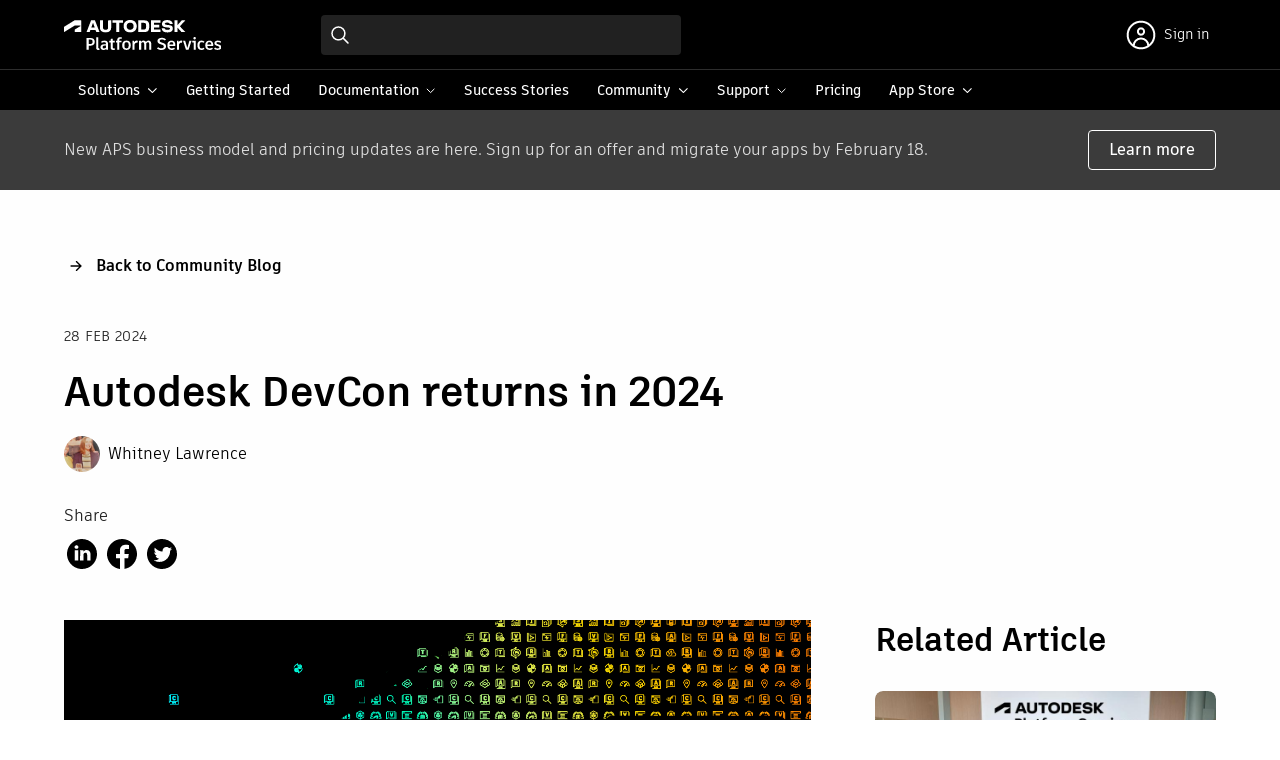

--- FILE ---
content_type: text/html; charset=UTF-8
request_url: https://aps.autodesk.com/blog/autodesk-devcon-returns-2024
body_size: 7820
content:
<!DOCTYPE html>
<html lang="en" dir="ltr" prefix="og: https://ogp.me/ns#">
<head>
  <meta name="google-site-verification" content="DHqJE-yOttplpf-zekDmZBkm1lqpHFI6e2t6pK9VUfs"/>
  <meta charset="utf-8" />
<link rel="canonical" href="https://aps.autodesk.com/blog/autodesk-devcon-returns-2024" />
<link rel="shortlink" href="https://aps.autodesk.com/node/3205" />
<meta property="og:site_name" content="Autodesk Platform Services" />
<meta property="og:type" content="blog post" />
<meta property="og:url" content="https://aps.autodesk.com/blog/autodesk-devcon-returns-2024" />
<meta property="og:title" content="Autodesk DevCon returns in 2024" />
<meta property="og:image" content="https://aps.autodesk.com/sites/default/files/2024-02/blog-image-hero-1172x660%402x.png" />
<meta property="og:image:width" content="1456" />
<meta property="og:image:height" content="820" />
<meta property="og:updated_time" content="2024-05-07T05:54:54-07:00" />
<meta property="article:published_time" content="2024-02-28T15:00:00-08:00" />
<meta property="article:modified_time" content="2024-05-07T05:54:54-07:00" />
<meta name="twitter:card" content="summary_large_image" />
<meta name="twitter:title" content="Autodesk DevCon returns in 2024" />
<meta name="twitter:url" content="https://aps.autodesk.com/blog/autodesk-devcon-returns-2024" />
<meta name="twitter:image" content="https://aps.autodesk.com/sites/default/files/styles/twitter_card/public/2024-02/blog-image-hero-1172x660%402x.png?itok=hOw5jGGI" />
<meta name="es:date" content="2024-02-28T15:00:00-08:00" />
<meta name="es:boost" content="1" />
<meta name="es:tags" content="Autodesk DevCon,Events" />
<meta name="Generator" content="Drupal 10 (https://www.drupal.org)" />
<meta name="MobileOptimized" content="width" />
<meta name="HandheldFriendly" content="true" />
<meta name="viewport" content="width=device-width, initial-scale=1.0" />
<link rel="icon" href="/themes/custom/forge/favicon.ico" type="image/vnd.microsoft.icon" />
<link rel="alternate" hreflang="en" href="https://aps.autodesk.com/blog/autodesk-devcon-returns-2024" />
<script>window.a2a_config=window.a2a_config||{};a2a_config.callbacks=[];a2a_config.overlays=[];a2a_config.templates={};</script>

    <title>Autodesk DevCon returns in 2024 | Autodesk Platform Services</title>
    <link rel="stylesheet" media="all" href="/sites/default/files/css/css_nNntGCT_L99ieX7tZ92LRsmbH-5iRpT-sROAhEZl670.css?delta=0&amp;language=en&amp;theme=forge&amp;include=eJxNjmsKAyEMhC8keqQSm6wKPkISW-zpK-0u7Z_hm8kEBhBtQF8BTvCHjG7uXkF1hQhKFzdShUR6-T5w37ZoL8xk4Y-92qrkU7E84y4J7bo0qOVF7hiSKFimdvINc0n7vfHo1E0dg0AS4KwBZTJU_0v87DxjLZoJnS41at-Zj0JPDR_1beCs9AZllVZs" />
<link rel="stylesheet" media="all" href="//swc.autodesk.com/pharmacopeia/svg/v0/icons.svg" />
<link rel="stylesheet" media="all" href="/sites/default/files/css/css_Cpqv8y8rcHKbxYUQAsPhgMX4mAArtQzW-m4vyS_74Y0.css?delta=2&amp;language=en&amp;theme=forge&amp;include=eJxNjmsKAyEMhC8keqQSm6wKPkISW-zpK-0u7Z_hm8kEBhBtQF8BTvCHjG7uXkF1hQhKFzdShUR6-T5w37ZoL8xk4Y-92qrkU7E84y4J7bo0qOVF7hiSKFimdvINc0n7vfHo1E0dg0AS4KwBZTJU_0v87DxjLZoJnS41at-Zj0JPDR_1beCs9AZllVZs" />
<link rel="stylesheet" media="all" href="/sites/default/files/css/css_D9zDiS5g9JvxEN1TXM--e_A-us6-aWTHnwok_yE5tl8.css?delta=3&amp;language=en&amp;theme=forge&amp;include=eJxNjmsKAyEMhC8keqQSm6wKPkISW-zpK-0u7Z_hm8kEBhBtQF8BTvCHjG7uXkF1hQhKFzdShUR6-T5w37ZoL8xk4Y-92qrkU7E84y4J7bo0qOVF7hiSKFimdvINc0n7vfHo1E0dg0AS4KwBZTJU_0v87DxjLZoJnS41at-Zj0JPDR_1beCs9AZllVZs" />

      
        </head>
<body class="path-node page-node-type-blog">
<a href="#main-content" class="visually-hidden focusable skip-link">
  Skip to main content
</a>

  <div class="dialog-off-canvas-main-canvas" data-off-canvas-main-canvas>
    <div class="layout-container">
  <div id="app-navbar"></div>

  
  

  <main id="app-main" role="main" class="">
    <a id="main-content" tabindex="-1"></a>

          <div class="page__pre-content">
          <div class="region region-pre-content">
    <div class="views-element-container block block-views block-views-blockalerts-block-1" id="block-forge-views-block-alerts-block-1">
  
    
      <div><div class="view view-alerts view-id-alerts view-display-id-block_1 js-view-dom-id-19839b69ad1b07683bd0d4e1216069a5143c0dd5c3f79462e6e3c46a4f4278fc">
  
    
      
      <div class="view-content">
          <div class="views-row">

<article class="node node__alert node--promoted view-mode__default">
  
<div class="field field--name-field-alerts field--type-entity-reference-revisions field--label-hidden field__items">
        <div class="paragraph paragraph--type--simple-alert view-mode__default palette--dark background--gray-dark">
          <div class="dhig__component" data-react-id="paragraph__8c2bcd9a-9691-4166-8f3c-c53f6077f70c"></div>
          </div>

  </div>

</article>
</div>

    </div>
  
          </div>
</div>

  </div>
<div data-drupal-messages-fallback class="hidden"></div>

  </div>

      </div>
    
    <div class="page__content">
        <div class="region region-content">
    

<article class="node node__blog node--promoted view-mode__full">
  <header class="node__header constrain">
    <div class="header__link dhig-mb-8">
      <h5 class="dhig-mt-0"><a class="link__arrow-back" href="/blog">Back to Community Blog</a></h5>
    </div>
    <div class="header__content">
      <div class="node__date">
        <p class="dhig-typography-eyebrow dhig-mt-0">
          28 Feb 2024
        </p>
      </div>
      <h1>
        <span class="field field--name-title field--type-string field--label-hidden">Autodesk DevCon returns in 2024</span>

      </h1>
      
      <div class="field field--name-field-author field--type-entity-reference field--label-hidden field__items">
              <div class="field__item">

<article class="node node__author view-mode__list">
  <div class="node__content">
    
            <div class="field field--name-field-primary-image field--type-image field--label-hidden field__item">  <img loading="lazy" src="/sites/default/files/styles/author/public/2019-11/whitneyblog.jpg?itok=w9D_g6XE" width="200" height="200" alt="" class="image-style-author" />


</div>
      
    <a href="/author/whitney-lawrence">Whitney Lawrence</a>
  </div>
</article>
</div>
          </div>
  
      <div class="share__sticky">
        <div class="block-share">
  <p>Share</p>
  <div class="a2a_kit a2a_kit_size_30 addtoany_list" data-a2a-url="https://aps.autodesk.com/blog/autodesk-devcon-returns-2024"
         data-a2a-title="Autodesk DevCon returns in 2024"><a class="a2a_button_linkedin"></a><a class="a2a_button_facebook"></a><a class="a2a_button_twitter"></a></div></div>

      </div>
    </div>
  </header>
  <div class="node__content constrain dhig-grid lg:dhig-grid-cols-3 dhig-grid-cols-1">
    <section class="content__primary lg:dhig-col-span-2">
      
            <div class="field field--name-field-primary-image field--type-image field--label-hidden field__item">  <img loading="lazy" src="/sites/default/files/2024-02/blog-image-hero-1172x660%402x.png" width="1456" height="820" alt="" />

</div>
      
            <div class="clearfix text-formatted field field--name-field-body field--type-text-with-summary field--label-hidden field__item"><h2 paraeid="{7424a7d7-2cc5-4d16-a00e-a5792bc6e1cc}{39}" paraid="333615960">Save the date for Autodesk DevCon</h2>
<p paraeid="{7424a7d7-2cc5-4d16-a00e-a5792bc6e1cc}{39}" paraid="333615960">Autodesk DevCon is back for another series of events jam-packed with innovators, new APIs, and classes covering the latest technology around 3D model data.</p>
<p paraeid="{7424a7d7-2cc5-4d16-a00e-a5792bc6e1cc}{39}" paraid="333615960">This conference is focused on innovative things you can do with Autodesk Platform Services APIs and Design and Make data. What happens when you can tap into data from a 3D asset, software service, or data model? The sky really is the limit. Developers can now:</p>
<ul>
<li paraeid="{7424a7d7-2cc5-4d16-a00e-a5792bc6e1cc}{39}" paraid="333615960">Leverage tools like automation and AI</li>
<li paraeid="{7424a7d7-2cc5-4d16-a00e-a5792bc6e1cc}{39}" paraid="333615960">Connect stakeholders across industries</li>
<li paraeid="{7424a7d7-2cc5-4d16-a00e-a5792bc6e1cc}{39}" paraid="333615960">Achieve interoperability between software systems</li>
<li paraeid="{7424a7d7-2cc5-4d16-a00e-a5792bc6e1cc}{39}" paraid="333615960">And so much more</li>
</ul>
<p paraeid="{7424a7d7-2cc5-4d16-a00e-a5792bc6e1cc}{67}" paraid="446436548">At Autodesk DevCon, dive into the challenges, solutions, and code that companies are using to advance their applications and customize their workflows. From Architecture, Engineering, and Construction to Design and Manufacturing to Media and Entertainment, this event will touch on APIs and data models for all industries.&nbsp;&nbsp;</p>
<p paraeid="{7424a7d7-2cc5-4d16-a00e-a5792bc6e1cc}{85}" paraid="1870705176">This event will teach you how to harness Design and Make data to do more innovative things for your company and customers. Network with other software professionals trying to solve some of the same challenges you face and the product teams from Autodesk that are building tools to help solve those challenges.</p>
<p paraeid="{7424a7d7-2cc5-4d16-a00e-a5792bc6e1cc}{85}" paraid="1870705176">From software developers to business innovators, these events are for the Autodesk Developer community and anyone curious about embarking on a digital transformation journey. These events will not be recorded, so you have to attend in person to discover how you can build innovative solutions with Autodesk APIs. Save the date today! And reach out to the team at <a href="mailto:aps.marketing@autodesk.com" rel="noreferrer noopener" target="_blank">aps.marketing@autodesk.com</a> if you have any questions.&nbsp;</p>
<h2 paraeid="{7424a7d7-2cc5-4d16-a00e-a5792bc6e1cc}{113}" paraid="375538370">Details&nbsp;</h2>
<table border="1" cellpadding="1" cellspacing="1" style="width: 805px;">
<tbody>
<tr>
<td>What</td>
<td style="width: 340px;">
<p>Autodesk DevCon in Munich</p>
<p>(Flagship event)</p>
</td>
<td style="width: 387px;">
<p>Autodesk DevConX in Boston</p>
<p>&nbsp;</p>
</td>
</tr>
<tr>
<td>When</td>
<td style="width: 340px;">28-29 MAY, 2024</td>
<td style="width: 387px;">14-15 MAY, 2024</td>
</tr>
<tr>
<td>Where</td>
<td style="width: 340px;">
<p><a href="https://smart-village.com/en-de/bogenhausen/">smartvillage Bogenhausen</a></p>
<p>Munich, Germany</p>
</td>
<td style="width: 387px;">
<p>Autodesk Boston Office</p>
<p>Boston, MA USA</p>
</td>
</tr>
<tr>
<td>Ticket Cost</td>
<td style="width: 340px;">
<ul>
<li>250 Euro | Early bird</li>
<li>350 Euro&nbsp;| After&nbsp;April 15</li>
<li>400 Euro | Day of event</li>
<li>Buy 5 or more passes and receive 25% off group tickets (equivalent to the 5th ticket being free!)</li>
</ul>
<p>*Prices exclude 19% VAT*</p>
</td>
<td style="width: 387px;">
<ul>
<li>250 Dollars | Early bird</li>
<li>350 Dollars | After&nbsp;April 15</li>
<li>400 Dollars | Day of event</li>
</ul>
<p>&nbsp;</p>
</td>
</tr>
<tr>
<td>Link</td>
<td style="width: 340px;"><a class="button button--default button--medium" data-wat-cta="SOLD OUT! Waitlist only" href="https://events.autodesk.com/flow/autodesk/devcon24emea/mainevent/page/home?utm_source=blog" role="button">SOLD OUT! Waitlist only</a></td>
<td style="width: 387px;"><a class="button button--default button--medium" data-wat-cta="SOLD OUT!" href="https://events.autodesk.com/flow/autodesk/72889/mainevent/page/home?utm_source=webalert" role="button">SOLD OUT!</a></td>
</tr>
</tbody>
</table>
<p paraeid="{0cff2cb6-40eb-4bea-8981-b9cc4fce9a57}{66}" paraid="1512883876">&nbsp;</p>
<p paraeid="{0cff2cb6-40eb-4bea-8981-b9cc4fce9a57}{66}" paraid="1512883876"><b>Additional Satellite DevConX events</b></p>
<ul>
<li paraeid="{7424a7d7-2cc5-4d16-a00e-a5792bc6e1cc}{225}" paraid="1285517894">Autodesk DevConX in Seoul | 9 JULY</li>
<li paraeid="{7424a7d7-2cc5-4d16-a00e-a5792bc6e1cc}{225}" paraid="1285517894">Autodesk DevConX in Tokyo | 4&nbsp;JULY</li>
<li paraeid="{7424a7d7-2cc5-4d16-a00e-a5792bc6e1cc}{225}" paraid="1285517894">Autodesk DevConX Virtual for China | 18-20 DEC</li>
</ul>
<p>Each of these APAC events are free and invite only. Please email the team at aps.business@autodesk.com if you'd like to attend.</p>
<p>&nbsp;</p>
<h2 paraeid="{7424a7d7-2cc5-4d16-a00e-a5792bc6e1cc}{225}" paraid="1285517894">Autodesk DevCon Agenda</h2>
<p paraeid="{7424a7d7-2cc5-4d16-a00e-a5792bc6e1cc}{231}" paraid="2091407130">The classes range from high level concepts for 3D model and design data to code samples and how-to classes with the most popular Autodesk APIs, not to mention best practice classes and research workshops.</p>
<h4 paraeid="{7424a7d7-2cc5-4d16-a00e-a5792bc6e1cc}{231}" paraid="2091407130">DevCon in Munich&nbsp;</h4>
<p paraeid="{7424a7d7-2cc5-4d16-a00e-a5792bc6e1cc}{231}" paraid="2091407130">We've officially launched the DevCon Munich Agenda, check it out below. For all session descriptions and speakers, head to the <a href="https://events.autodesk.com/flow/autodesk/devcon24emea/mainevent/page/home?utm_source=blog">Munich registration page</a>. You can build out your calendar with what sessions you'd like to attend once you've registered for the event.</p>
<h2 paraeid="{0cff2cb6-40eb-4bea-8981-b9cc4fce9a57}{50}" paraid="1389837855"><img alt="Day 1" data-entity-type="file" data-entity-uuid="c48e5305-39f7-4e1c-befa-ecb84522c71d" src="/sites/default/files/inline-images/DevCon-agenda-day-1-without%20header.jpg"></h2>
<h2 paraeid="{0cff2cb6-40eb-4bea-8981-b9cc4fce9a57}{50}" paraid="1389837855"><img alt="Day 2" data-entity-type="file" data-entity-uuid="fd5884fc-da32-43d8-82ab-f406644a1076" src="/sites/default/files/inline-images/DevCon-agenda-Day-2.jpg"></h2>
<h4 paraeid="{0cff2cb6-40eb-4bea-8981-b9cc4fce9a57}{50}" paraid="1389837855">DevConX in Boston</h4>
<p>This agenda is near final and subject to change. It is available for download on the <a href="https://events.autodesk.com/flow/autodesk/72889/mainevent/page/home?utm_source=webalert">Boston registration site</a>.</p>
<p><img alt="Day 1 Boston" data-entity-type="file" data-entity-uuid="40d277bc-21af-4b43-8da5-73e4cdff6bc5" src="/sites/default/files/inline-images/Screenshot%202024-04-08%20at%201.46.01%20PM.png"></p>
<h2 paraeid="{0cff2cb6-40eb-4bea-8981-b9cc4fce9a57}{50}" paraid="1389837855"><img alt="Day 2 Boston" data-entity-type="file" data-entity-uuid="4a1fa810-693b-41b9-9238-dc438947392f" src="/sites/default/files/inline-images/Screenshot%202024-04-08%20at%201.45.39%20PM.png"></h2>
<h2 paraeid="{0cff2cb6-40eb-4bea-8981-b9cc4fce9a57}{50}" paraid="1389837855">Don't miss Autodesk DevCon 2024</h2>
<p paraeid="{0cff2cb6-40eb-4bea-8981-b9cc4fce9a57}{66}" paraid="1512883876"><a class="button button--default button--medium" data-wat-cta="Register for Autodesk DevCon in Munich" href="https://events.autodesk.com/flow/autodesk/devcon24emea/mainevent/page/home?utm_source=blog" role="button">Register for Autodesk DevCon in Munich</a></p>
<p paraeid="{0cff2cb6-40eb-4bea-8981-b9cc4fce9a57}{66}" paraid="1512883876"><a class="button button--default button--medium" data-wat-cta="Register for Autodesk DevConX in Boston" href="https://events.autodesk.com/flow/autodesk/72889/mainevent/page/home?utm_source=blog" role="button">Register for Autodesk DevConX in Boston</a></p>
<p paraeid="{0cff2cb6-40eb-4bea-8981-b9cc4fce9a57}{66}" paraid="1512883876">&nbsp;</p>
<h2 paraeid="{7424a7d7-2cc5-4d16-a00e-a5792bc6e1cc}{225}" paraid="1285517894">Pictures from Autodesk DevCon in San Francisco 2023</h2>
<h2 paraeid="{7424a7d7-2cc5-4d16-a00e-a5792bc6e1cc}{225}" paraid="1285517894"><img alt="Autodesk DevCon" data-entity-type="file" data-entity-uuid="e873e9a7-4d15-4324-981a-e7bfe4d239fa" src="/sites/default/files/inline-images/Screenshot%202024-01-25%20at%202.06.56%20PM.png"></h2>
</div>
      
            <div class="node__tags">
        <p class="tag__label text-upper">Tags:</p>
        
      <div class="field field--name-field-categories field--type-entity-reference field--label-hidden field__items">
              <div class="field__item"><a href="/topics/autodesk-devcon" hreflang="en">Autodesk DevCon</a></div>
              <div class="field__item"><a href="/topics/events" hreflang="en">Events</a></div>
          </div>
  
      </div>
    </section>
    <section class="content__secondary">
      <h2>Related Article</h2>
      <div class="views-element-container"><div class="view view-blog view-id-blog view-display-id-related_1 js-view-dom-id-c5ccfc7cbd5d8c0a4f8190476c600872aebb0b8210fd3509cbcf318aca55edbc">
  
    
      
      <div class="view-content">
          <div class="views-row"><div class="node node__blog view-mode__card">
      <div class="dhig__component" data-react-id="node__ffab6636-f89d-4cc7-9b56-c8e1e46f6245"></div>
  </div>
</div>

    </div>
  
          </div>
</div>

    </section>
  </div>
</article>

  </div>

    </div>

          <div class="page__post-content">
          <div class="region region-post-content">
    <div id="block-blogfooter" class="block block-block-content block-block-content422df05f-f848-4d6c-800e-3f9bc3e5fdc4">
  
    
      
<div class="field field--name-field-content field--type-entity-reference-revisions field--label-hidden field__items">
      

  <div class="paragraph paragraph--section paragraph--type--simple-section palette--light background--gray-light padding-bottom--default" data-section-id="section__ef6021e1-67e8-4952-99a5-688162e1d65a">
    <div class="layout">
                  <div  class="layout--8-4 constrain dhig-grid lg:dhig-grid-cols-3 dhig-grid-cols-1">
  <div  class="column column-1 lg:dhig-col-span-2 lg:dhig-pr-9">
      <div class="paragraph paragraph--type--simple-existing-view paragraph--view-mode--default">
          
      </div>

  </div>
  <div  class="column column-2">
    <div class="paragraph paragraph--type--simple-links">
  <h3>Resources</h3>
  
      <div class="field field--name-field-links field--type-link field--label-hidden field__items">
              <div class="field__item"><a href="/get-help">Get help on StackOverflow</a></div>
              <div class="field__item"><a href="/categories/code-samples">Explore code samples</a></div>
              <div class="field__item"><a href="/systemsintegrators">Find a systems integrator</a></div>
              <div class="field__item"><a href="/contact-support">Contact Autodesk Platform Services</a></div>
          </div>
  
</div>

  </div>
</div>

    </div>
  </div>

  </div>

  </div>

  </div>

      </div>
    
  </main>

  <div id="app-footer"></div>

</div>
  </div>

<script type="text/javascript">
        window._privacyUserLanguage = "en";</script>
<script type="text/javascript">    (function(a,b,c,d){
    a='https://tags.tiqcdn.com/utag/autodesk/forge-web/prod/utag.js';
    b=document;c='script';d=b.createElement(c);d.src=a;d.type='text/java'+c;d.async=true;
    a=b.getElementsByTagName(c)[0];a.parentNode.insertBefore(d,a);
    })();</script>

<script type="application/json" data-drupal-selector="drupal-settings-json">{"path":{"baseUrl":"\/","pathPrefix":"","currentPath":"node\/3205","currentPathIsAdmin":false,"isFront":false,"currentLanguage":"en"},"pluralDelimiter":"\u0003","suppressDeprecationErrors":true,"ajaxPageState":{"libraries":"[base64]","theme":"forge","theme_token":null},"ajaxTrustedUrl":[],"components":{"section__ef6021e1-67e8-4952-99a5-688162e1d65a":{"id":"section__ef6021e1-67e8-4952-99a5-688162e1d65a"},"node__ffab6636-f89d-4cc7-9b56-c8e1e46f6245":{"type":"card","style":"vertical","media":{"url":"https:\/\/aps.autodesk.com\/sites\/default\/files\/styles\/cropped_card\/public\/2026-01\/4.2MB-ParisAccelator2025.jpeg?itok=ZL_Hv-Kj","alt":""},"eyebrow":"9 Jan 2026","title":"Inside the Paris APS \u0026 AI Accelerator: How Collaboration Turned Ideas into Prototypes\u00a0","body":"\n            \u003Cdiv class=\u0022clearfix text-formatted field field--name-field-body field--type-text-with-summary field--label-hidden field__item\u0022\u003E  \u003Cp\u003EAt a glance 28 participants from top firms worked side by side with Autodesk experts. Rapid prototyping: Teams shipped functional demos in...\u003C\/p\u003E\n\n\n\u003C\/div\u003E\n      ","links":[{"url":"\/blog\/inside-paris-aps-ai-accelerator-how-collaboration-turned-ideas-prototypes"}],"tags":"\n      \u003Cdiv class=\u0022field field--name-field-categories field--type-entity-reference field--label-hidden field__items\u0022\u003E\n              \u003Cdiv class=\u0022field__item\u0022\u003E\u003Ca href=\u0022\/topics\/accelerator\u0022 hreflang=\u0022en\u0022\u003EAccelerator\u003C\/a\u003E\u003C\/div\u003E\n              \u003Cdiv class=\u0022field__item\u0022\u003E\u003Ca href=\u0022\/topics\/events\u0022 hreflang=\u0022en\u0022\u003EEvents\u003C\/a\u003E\u003C\/div\u003E\n          \u003C\/div\u003E\n  ","authors":"\n      \u003Cdiv class=\u0022field field--name-field-author field--type-entity-reference field--label-hidden field__items\u0022\u003E\n              \u003Cdiv class=\u0022field__item\u0022\u003E\n\n\u003Carticle class=\u0022node node__author view-mode__list\u0022\u003E\n  \u003Cdiv class=\u0022node__content\u0022\u003E\n    \n            \u003Cdiv class=\u0022field field--name-field-primary-image field--type-image field--label-hidden field__item\u0022\u003E  \u003Cimg loading=\u0022lazy\u0022 src=\u0022\/sites\/default\/files\/styles\/author\/public\/2025-08\/Picture1_0.jpg?itok=Ndk6mBCM\u0022 width=\u0022200\u0022 height=\u0022200\u0022 alt=\u0022\u0022 class=\u0022image-style-author\u0022 \/\u003E\n\n\n\u003C\/div\u003E\n      \n    \u003Ca href=\u0022\/author\/peter-schlipf-0\u0022\u003EPeter Schlipf\u003C\/a\u003E\n  \u003C\/div\u003E\n\u003C\/article\u003E\n\u003C\/div\u003E\n              \u003Cdiv class=\u0022field__item\u0022\u003E\n\n\u003Carticle class=\u0022node node__author view-mode__list\u0022\u003E\n  \u003Cdiv class=\u0022node__content\u0022\u003E\n    \n            \u003Cdiv class=\u0022field field--name-field-primary-image field--type-image field--label-hidden field__item\u0022\u003E  \u003Cimg loading=\u0022lazy\u0022 src=\u0022\/sites\/default\/files\/styles\/author\/public\/2025-06\/Isabel%20Ruiz.png?itok=X-XIHp1n\u0022 width=\u0022200\u0022 height=\u0022200\u0022 alt=\u0022\u0022 title=\u0022Community and Event Manager\u0022 class=\u0022image-style-author\u0022 \/\u003E\n\n\n\u003C\/div\u003E\n      \n    \u003Ca href=\u0022\/author\/isabel-ruiz\u0022\u003EIsabel Ruiz\u003C\/a\u003E\n  \u003C\/div\u003E\n\u003C\/article\u003E\n\u003C\/div\u003E\n          \u003C\/div\u003E\n  ","id":"node__ffab6636-f89d-4cc7-9b56-c8e1e46f6245"},"paragraph__8c2bcd9a-9691-4166-8f3c-c53f6077f70c":{"type":"alert","sticky":false,"palette":"dark","body":"\n            \u003Cdiv class=\u0022clearfix text-formatted field field--name-field-text field--type-text-long field--label-hidden field__item\u0022\u003E\u003Cp\u003ENew APS business model and pricing updates are here. Sign up for an offer and migrate your apps by February 18.\u003C\/p\u003E\u003C\/div\u003E\n      ","links":[{"text":"Learn more","modal":false,"url":"\/blog\/aps-business-model-evolution"}],"id":"paragraph__8c2bcd9a-9691-4166-8f3c-c53f6077f70c"}},"static_server_url":"https:\/\/aps.autodesk.com\/static","config_url_external":"https:\/\/developer.doc.config.autodesk.com\/bPlouYTd\/","config_url":"https:\/\/developer.doc.config.autodesk.com\/bPlouYTd\/","user":{"uid":0,"permissionsHash":"bfe3c9382a4c3d886eaa4495b8c0f539fcead92e4d294871fdb6de7a74afab5e"}}</script>
<script src="/sites/default/files/js/js_MQbN6uQl35HnwduW9UwRKFtCBUhmS8bKFuvkvpeC6DQ.js?scope=footer&amp;delta=0&amp;language=en&amp;theme=forge&amp;include=eJxNy1EKwCAMA9ALuXmkIWvUjtmK1o_dfsL82EfgEZJAZBrk8WFhj03F3KmELlwrzP-8Z075nrGru6gtwVtGwfIQjgzaBn_FQXM__6WqQKy_XeErFg"></script>
<script src="https://static.addtoany.com/menu/page.js" defer></script>
<script src="/sites/default/files/js/js_G62TQAsNZJpK7naGKb5C0_hwOKcWNy4bzuHOQJPmQ1g.js?scope=footer&amp;delta=2&amp;language=en&amp;theme=forge&amp;include=eJxNy1EKwCAMA9ALuXmkIWvUjtmK1o_dfsL82EfgEZJAZBrk8WFhj03F3KmELlwrzP-8Z075nrGru6gtwVtGwfIQjgzaBn_FQXM__6WqQKy_XeErFg"></script>
<script src="https://aps.autodesk.com/static/scripts/app/documentation_v2.js"></script>
<script src="/sites/default/files/js/js_bF2yBobvzopaNrXnVWPIjKwX7FOhKJblr3MTTiXXdy4.js?scope=footer&amp;delta=4&amp;language=en&amp;theme=forge&amp;include=eJxNy1EKwCAMA9ALuXmkIWvUjtmK1o_dfsL82EfgEZJAZBrk8WFhj03F3KmELlwrzP-8Z075nrGru6gtwVtGwfIQjgzaBn_FQXM__6WqQKy_XeErFg"></script>
<script src="https://aps.autodesk.com/static/adskf.common.entry.js"></script>
<script src="/sites/default/files/js/js_OJrh5Mcuw9Yx5lJRcjsBvRBzQ9Xf0rOjh8HNtbQgNoU.js?scope=footer&amp;delta=6&amp;language=en&amp;theme=forge&amp;include=eJxNy1EKwCAMA9ALuXmkIWvUjtmK1o_dfsL82EfgEZJAZBrk8WFhj03F3KmELlwrzP-8Z075nrGru6gtwVtGwfIQjgzaBn_FQXM__6WqQKy_XeErFg"></script>
<script src="//swc.autodesk.com/pharmacopeia/svg/v0/icons.json"></script>
<script src="//cdn.jsdelivr.net/npm/slick-carousel@1.8.1/slick/slick.min.js"></script>

    <script>
    if (!('pendo' in window)) {
      window.pendo = {_q: []};
      for (const func_name of ['initialize', 'identify', 'updateOptions', 'pageLoad', 'track']) {
        pendo[func_name] = function () {
          if (func_name === 'initialize') {
            pendo._q.unshift([func_name, ...arguments])
          } else {
            pendo._q.push([func_name, ...arguments])
          }
        }
      }
    }
    pendo.initialize({
      visitor: {
        id: '',
        role: 'anonymous',
      },
      excludeAllText: true,
    })
  </script>
</body>
</html>


--- FILE ---
content_type: text/javascript; charset="utf-8"
request_url: https://aps.autodesk.com/static/adskf.common.entry.js
body_size: 1564
content:
/**
 * Insert scripts before rendering
 */
var loadCss = function (src, async) {
    'use strict';
    var tag = document.createElement('link');
    tag.rel = 'stylesheet';
    tag.href = src;
    tag.async = async;
    tag.type = 'text/css';
    document.getElementsByTagName('head')[0].appendChild(tag);
};

var loadScript = function (src, async) {
    'use strict';
    var tag = document.createElement('script');
    tag.async = async;
    tag.src = src;
    tag.type = 'application/javascript';
    tag.crossorigin = true;
    document.getElementsByTagName('body')[0].appendChild(tag);
};

loadCss("https://cdnjs.cloudflare.com/ajax/libs/twitter-bootstrap/4.1.1/css/bootstrap-grid.min.css", false);
loadCss("//aps.autodesk.com/static/1.0.0.20260116191127/adskf.navbar.bundle.css", true);
loadCss("//aps.autodesk.com/static/1.0.0.20260116191127/adskf.footer.bundle.css", true);
loadScript("https://cdn.jsdelivr.net/npm/es6-promise@4/dist/es6-promise.auto.min.js", false);
loadScript("https://cdnjs.cloudflare.com/ajax/libs/react/16.13.1/umd/react.production.min.js", false);
loadScript("https://cdnjs.cloudflare.com/ajax/libs/react-dom/16.13.1/umd/react-dom.production.min.js", false);
loadScript("//aps.autodesk.com/static/1.0.0.20260116191127/adskf.runtime.bundle.js", false);
loadScript("//aps.autodesk.com/static/1.0.0.20260116191127/adskf.navbar.bundle.js", false);
loadScript("//aps.autodesk.com/static/1.0.0.20260116191127/adskf.footer.bundle.js", false);


// Qualtrics feedback widget, the pages that this renders is decided by the qualtrics system
const loadQualtricsWidgetScript = () => {
    const tag = document.createElement('script');
    tag.type = 'text/javascript';
    tag.id = 'qualtrics-script';
    tag.async = false;
    tag.innerHTML = '(function(){var g=function(e,h,f,g){ this.get=function(a){for(var a=a+"=",c=document.cookie.split(";"),b=0,e=c.length;b<e;b++){for(var d=c[b];" "==d.charAt(0);)d=d.substring(1,d.length);if(0==d.indexOf(a))return d.substring(a.length,d.length)}return null};this.set=function(a,c){var b="",b=new Date;b.setTime(b.getTime()+6048E5);b="; expires="+b.toGMTString();document.cookie=a+"="+c+b+"; path=/; "};this.check=function(){var a=this.get(f);if(a)a=a.split(":");else if(100!=e)"v"==h&&(e=Math.random()>=e/100?0:100),a=[h,e,0],this.set(f,a.join(":"));else return!0;var c=a[1];if(100==c)return!0;switch(a[0]){case "v":return!1;case "r":return c=a[2]%Math.floor(100/c),a[2]++,this.set(f,a.join(":")),!c}return!0};this.go=function(){if(this.check()){var a=document.createElement("script");a.type="text/javascript";a.src=g;document.body&&document.body.appendChild(a)}};this.start=function(){var t=this;"complete"!==document.readyState?window.addEventListener?window.addEventListener("load",function(){t.go()},!1):window.attachEvent&&window.attachEvent("onload",function(){t.go()}):t.go()};};try{(new g(100,"r","QSI_S_ZN_b2b6Wn008pBGKWN","https://znb2b6wn008pbgkwn-autodeskfeedback.siteintercept.qualtrics.com/SIE/?Q_ZID=ZN_b2b6Wn008pBGKWN")).start()}catch(i){}})();';
    document.getElementsByTagName('body')[0].appendChild(tag);
}
var loadDiv = function (id) {
    var div = document.createElement('div');
    div.id = id;
    document.getElementsByTagName('body')[0].appendChild(div);
};

loadQualtricsWidgetScript();
loadDiv('ZN_b2b6Wn008pBGKWN');
const VALID_CUSTOMER_ADVERTISING = 'c9:0'; // opt out = 'c9:1'
const VALID_IMPROVING_EXPERIENCE = 'c8:0'; // opt out = 'c8:1'
const cookieArr = window.document.cookie.split("; ");
const PRIVACY_COOKIE_REGEX = /OPTOUTMULTI=[a-z0-9%;]+/gi;
const privacyCookie = cookieArr.filter((val) => {
    return PRIVACY_COOKIE_REGEX.test(val);
}).join("");
const showQualtrics = decodeURIComponent(privacyCookie).includes(VALID_CUSTOMER_ADVERTISING);

var qualtricsWidgetCloseBtn = null;
function resetQualtricsWidget() {
    window.QSI.API.unload();
    window.QSI.API.load();
    window.QSI.API.run();
}

// Set up an observer to listen for when the Qualtrics Widget div is added to the body of the Document
const targetNode = document.body;
// configure which mutations you'd like to listen to
const config = { attributes: true, childList: true, subtree: true };
// Callback function to execute when mutations are observed
const callback = function(mutationsList, observer) {
    for(const mutation of mutationsList) {
        if (mutation.type === 'childList') { //<-- checks for elements added to or removed from the body
            if(mutation.target.classList.contains('QSISlider')){
                if(window.QSI && !showQualtrics) {
                    mutation.target.remove();
                    observer.disconnect();
                } else if(window.QSI) {
                    qualtricsWidgetCloseBtn = document.querySelector('img[src$="svg-close-btn-black-6.svg"]');
                    qualtricsWidgetCloseBtn.addEventListener('click', resetQualtricsWidget);
                    window.addEventListener('beforeunload', function() {
                        qualtricsWidgetCloseBtn.removeEventListener('click', resetQualtricsWidget);
                        qualtricsWidgetCloseBtn = null;
                        observer.disconnect();
                    });
                }
            }
        }
    }
};

const observer = new MutationObserver(callback);
observer.observe(targetNode, config);


--- FILE ---
content_type: image/svg+xml
request_url: https://aps.autodesk.com/static/1.0.0.20260116191127/images/adsk-logo--black.svg
body_size: 931
content:
<svg width="235" height="40" viewBox="0 0 235 40" fill="none" xmlns="http://www.w3.org/2000/svg">
<path fill-rule="evenodd" clip-rule="evenodd" d="M197.587 18.1544L192.681 17.601C189.806 17.2842 189.095 16.5717 189.095 15.5959C189.095 14.5145 190.572 13.5386 193.446 13.5386C196.215 13.5386 197.666 14.5679 197.929 16.1239H203.204C202.937 11.6659 199.194 8.89746 193.736 8.89746C187.249 8.89746 183.978 11.4814 183.978 16.0437C183.978 19.7625 186.14 21.5043 190.624 21.9789L195.609 22.5055C197.508 22.7167 198.378 23.456 198.378 24.4051C198.378 25.4865 197.112 26.4623 194.053 26.4623C190.518 26.4623 189.095 25.5654 188.857 23.7714H183.687C183.925 28.6252 187.09 31.1035 193.868 31.1035C200.065 31.1035 203.521 28.3872 203.521 24.2995C203.521 20.7384 201.464 18.6022 197.587 18.1544ZM83.3085 26.3032C86.1838 26.3032 87.8722 25.1964 87.8722 22.4534V9.39874H93.2512V23.0603C93.2512 29.1518 87.8454 31.0514 83.3085 31.0514C78.7462 31.0514 73.3137 29.1518 73.3137 23.0603V9.39874H78.6941V22.4534C78.6941 25.1429 80.5134 26.3032 83.3085 26.3032ZM9.43724 30.5781L28.3308 18.8255H38.1318C38.2071 18.8255 38.2816 18.8403 38.3511 18.8692C38.4206 18.898 38.4837 18.9403 38.5369 18.9935C38.59 19.0468 38.6321 19.11 38.6608 19.1796C38.6895 19.2492 38.7041 19.3237 38.704 19.3989C38.7117 19.4966 38.6905 19.5943 38.643 19.6799C38.5954 19.7655 38.5236 19.8352 38.4366 19.8802L29.1569 25.4437C28.554 25.8046 28.3428 26.5291 28.3428 27.0719L28.3335 30.5781H40.1263V10.2008C40.1265 10.1031 40.107 10.0063 40.0688 9.91633C40.0306 9.82637 39.9746 9.74508 39.9042 9.67736C39.8337 9.60965 39.7503 9.55692 39.6588 9.52236C39.5674 9.48779 39.47 9.47212 39.3723 9.47627H28.1196L9.27148 21.1781V30.5781H9.43724ZM164.329 30.5768H181.313V26.0132H169.709V22.1901H179.046V17.5997H169.709V14.0399H181.313V9.47761H164.329V30.5768ZM49.4715 30.5768L57.5681 9.47761H64.431L72.6266 30.5768H66.8786L65.4883 26.62H56.4493L55.0363 30.5768H49.4715ZM61.0062 13.8661L58.0507 22.1366L63.9123 22.1393L61.0062 13.8661ZM95.7042 14.0399H102.51V30.5768H107.89V14.0399H114.667V9.47761H95.7042V14.0399ZM225.728 9.47761H219.318L211.644 18.0488V9.47761H206.264L206.291 30.5768H211.644V22.559L218.923 30.5768H225.728L215.916 20.1582L225.728 9.47761ZM141.806 9.47761H151.67C159.319 9.47761 161.322 12.4572 161.322 19.8681C161.322 27.7549 159.24 30.5768 151.67 30.5768H141.806V9.47761ZM147.176 26.0158H151.453C154.703 26.0158 155.836 24.3516 155.831 19.8681C155.831 14.9636 154.83 14.0399 151.453 14.0399H147.176V26.0158ZM115.537 19.9737C115.537 13.6175 119.52 8.89746 127.195 8.89746C134.896 8.89746 138.878 13.6175 138.878 19.9737C138.878 26.3567 134.896 31.1035 127.195 31.1035C119.52 31.1035 115.537 26.3567 115.537 19.9737ZM121.023 19.9737C121.023 23.9305 123.213 26.3567 127.195 26.3567C131.204 26.3567 133.367 23.9305 133.367 19.9737C133.367 16.0972 131.205 13.6442 127.195 13.6442C123.213 13.6442 121.023 16.0972 121.023 19.9737Z" fill="black"/>
</svg>


--- FILE ---
content_type: text/plain
request_url: https://c.6sc.co/?m=1
body_size: 1
content:
6suuid=88623017071e010045156c69ec01000013110600

--- FILE ---
content_type: application/x-javascript;charset=utf-8
request_url: https://smetrics.autodesk.com/id?d_visid_ver=4.4.0&d_fieldgroup=A&mcorgid=6DC7655351E5696B0A490D44%40AdobeOrg&mid=81198546345622145219188318468678471491&ts=1768691012126
body_size: -41
content:
{"mid":"81198546345622145219188318468678471491"}

--- FILE ---
content_type: application/javascript
request_url: https://data.pendo.io/data/guide.js/733f3bf7-0ffe-4134-760f-613d0342f2c9?id=20&jzb=eJx9j1tL9DAQhv9LrrdNW0WlV5-wK-6FJzzAXoWxCTWYzoQcivLR_74TZOudd-GZyfs-81_MNtpEYa9FL9Tj7n77oF5Us9s_HW7N4eZuKzYChoEyprKC2bmNyMHx9kdKPvZSgo815ETaxM96oEm-OxrliVTazANhFUzKAWPVNd05Z5LTb7_NP7GTSaAhgehXrfK0f6gFcoangITfE-XIyAGOGcaCDarX53-eov0Sy3rHKbOUMvUQDKbrdcaIJcr39lI2rWThC46dTYiWkHFXnzVXdat8IF1ZEstyBFRNbBA&v=2.308.1_prod-io&ct=1768691015347
body_size: 517
content:
pendo.guidesPayload({"guides":[],"normalizedUrl":"http://aps.autodesk.com/blog/autodesk-devcon-returns-2024","lastGuideStepSeen":{"isMultiStep":false,"state":""},"guideWidget":{"enabled":false,"hidePoweredBy":false,"data":{"guideCssUrl":"https://pendo-static-6221720035852288.storage.googleapis.com/guide.-323232.1765828349920.css","onboarding":false}},"guideCssUrl":"https://pendo-static-6221720035852288.storage.googleapis.com/guide.-323232.1765828349920.css","throttling":{"count":1,"enabled":true,"interval":3,"unit":"Hour"},"autoOrdering":[],"globalJsUrl":"","segmentFlags":[],"designerEnabled":false,"features":[{"eventProperties":[{"name":"power_bi_connector_overview","rule":"{\"name\":\"power_bi_connector_overview\",\"source\":\".padding-bottom--default:nth-child(11) \u003e .layout \u003e .constrain \u003e .column-1:nth-child(1) \u003e .paragraph \u003e .dhig__component \u003e .dhig2021-MuiPaper-root \u003e .card__content:nth-child(2) \u003e .card__footer:nth-child(2) \u003e .dhig2021-MuiCardActions-root:nth-child(2) \u003e .MuiButton-cardAction:nth-child(1)\",\"path\":\"innerText\"}","isActive":true,"path":"innerText","selector":".padding-bottom--default:nth-child(11) \u003e .layout \u003e .constrain \u003e .column-1:nth-child(1) \u003e .paragraph \u003e .dhig__component \u003e .dhig2021-MuiPaper-root \u003e .card__content:nth-child(2) \u003e .card__footer:nth-child(2) \u003e .dhig2021-MuiCardActions-root:nth-child(2) \u003e .MuiButton-cardAction:nth-child(1)","type":"","pattern":""}],"pageId":"","featureId":"dk3OsmE9TelMKB-wVJ6VZE3mM8A","featureRule":["a.MuiButtonBase-root.MuiButton-root.MuiButton-cardAction.MuiButton-cardActionPrimary.MuiButton-sizeMedium.MuiButton-cardActionSizeMedium.MuiButton-colorPrimary.css-14pomfx-MuiButtonBase-root-MuiButton-root[href=\"https://help.autodesk.com/view/DATAEXCHANGE/ENU/?guid=pwrbi-overview\"][tabindex=\"0\"]:nth-child(1)"]},{"eventProperties":[{"name":"search_query","rule":"{\"name\":\"search_query\",\"source\":\"[data-external-target=\\\"nav-header-search-input\\\"]\",\"path\":\"value\"}","isActive":true,"path":"value","selector":"[data-external-target=\"nav-header-search-input\"]","type":"","pattern":""}],"pageId":"","featureId":"YUD3B3IUOuANaoTUNZz_2j6YU6c","featureRule":[".aps__search-input"]}],"id":"20","preventCodeInjection":false});

--- FILE ---
content_type: image/svg+xml
request_url: https://aps.autodesk.com/themes/custom/forge/assets/css/9db820ef8f66d8d8a88e.svg
body_size: 178
content:
<svg width="24" height="24" viewBox="0 0 24 24" fill="none" xmlns="http://www.w3.org/2000/svg">
<g id="social/linkedin-circle">
<path id="fill" d="M12 2C10.0222 2 8.08879 2.58649 6.4443 3.6853C4.79981 4.78412 3.51809 6.3459 2.76121 8.17316C2.00433 10.0004 1.8063 12.0111 2.19215 13.9509C2.578 15.8907 3.53041 17.6725 4.92894 19.0711C6.32746 20.4696 8.10929 21.422 10.0491 21.8078C11.9889 22.1937 13.9996 21.9957 15.8268 21.2388C17.6541 20.4819 19.2159 19.2002 20.3147 17.5557C21.4135 15.9112 22 13.9778 22 12C21.9989 9.34816 20.945 6.80524 19.0699 4.9301C17.1948 3.05497 14.6518 2.00106 12 2V2ZM9.48 16.38H7.2V9.5H9.48V16.38ZM8.32 8.56C7.54 8.56 7.04 8.04 7.04 7.38C7.04 6.7 7.56 6.2 8.34 6.2C9.12 6.2 9.6 6.72 9.62 7.38C9.62 8.04 9.12 8.56 8.32 8.56ZM17.72 16.38H15.44V12.7C15.44 11.78 15.1 11.14 14.28 11.14C14.0208 11.1416 13.7684 11.2232 13.5572 11.3735C13.3461 11.5238 13.1864 11.7356 13.1 11.98C13.0398 12.1603 13.0127 12.35 13.02 12.54V16.38H10.74C10.74 16.38 10.78 10.14 10.74 9.5H13.02V10.48C13.2267 10.1201 13.5279 9.8236 13.891 9.62264C14.2541 9.42169 14.6653 9.32395 15.08 9.34C16.58 9.34 17.72 10.32 17.72 12.44V16.38Z" fill="black"/>
</g>
</svg>


--- FILE ---
content_type: image/svg+xml
request_url: https://aps.autodesk.com/themes/custom/forge/assets/css/f9d815c1da9b8e87b6e8.svg
body_size: -312
content:
<svg width="24" height="24" viewBox="0 0 24 24" fill="none" xmlns="http://www.w3.org/2000/svg">
  <g id="utility/circle-full">
    <circle id="fill" cx="12" cy="12" r="10" fill="black"/>
    <path id="stroke" d="M12 22C17.5228 22 22 17.5228 22 12C22 6.47715 17.5228 2 12 2C6.47715 2 2 6.47715 2 12C2 17.5228 6.47715 22 12 22Z" stroke="black" stroke-width="1.5" stroke-linecap="round" stroke-linejoin="round"/>
  </g>
</svg>


--- FILE ---
content_type: text/javascript; charset="utf-8"
request_url: https://aps.autodesk.com/static/scripts/app/documentation_v2.js
body_size: 9338
content:
/*jslint browser: true */
/*global $, dataLayer, cf, window, ptitle,escape,unescape,cf_server_url,git_edit,adpUtils,server_url */

(function () {
  'use strict';
  var icons = {
    'Step-by-Step Tutorials': 'step-by-step_icon.svg',
    'API Reference': 'API-ref_icon.svg',
    'Code Samples': 'Code-samples_icon.svg',
    Overview: 'Overview_icon.svg',
    default: 'default.svg'
  };
  var idMapping = {};
  var inverseIdMapping = {};
  var urlMapping = {};
  var nameMapping = {};
  var edgeTo = {};
  var childrenMapping = {};
  const sphinxDesignTabIds = {};
  var baseURL = '';
  var anchor = '';
  var mainConfig = '';
  var overviewGUID = '';
  var totalMenuItems = 10;
  var JSON_BLOCK_COLLAPSE_AT_LINE_COUNT = 30;
  /*  @formatter:off */
  var EXPAND_OVERLAY_HTML = '<div class="expand-overlay">' +
    '<div class="btn btn-default pull-right action-toggle-expand">Show More</div>' +
    '</div>';
  /*  @formatter:on */
  var docs = {
    /**
     * Initialize the parsing process for the new docgrunt process.
     */
    init: function () {
      const isDocumentationPage = location.pathname.indexOf('/en/docs') === 0;
      const isDocumentationRoot = location.pathname === '/en/docs'
        || location.pathname === '/en/docs/';

      if (!isDocumentationPage) return;
      if (isDocumentationRoot) return;

      const pathSegments = location.pathname.replace('/en/docs/', '').split('/');
      if (pathSegments.length < 2) {
        docs.utils.displayErrorPage('404');
        return;
      }

      const configFile = `${pathSegments[0]}_${pathSegments[1]}.json`;

      // Set closure-scoped variables.
      baseURL = `/en/docs/${pathSegments[0]}/${pathSegments[1]}/`;
      anchor = location.hash;

      // Begin initialization & trigger side effects.
      docs.xhr.loadConfig(configFile);
      window.dispatchEvent(new Event('updatedPage')); // Refresh React Components.
      docs.events.historyListener();
      docs.events.addListenerToHeaderFooter();
    },
    events: {
      /***
       * Add event listener to toggle expand/collapse JSON code blocks
       */
      addListenerToJSONBlock: function () {
        jQuery(".highlight").each(function (_index, el) {
          var numLines = el.textContent.split("\n").length;
          if (numLines > JSON_BLOCK_COLLAPSE_AT_LINE_COUNT) {
            var jQueryEl = jQuery(el);
            jQueryEl.addClass('json-block-collapsible');
            var jQueryElExpandOverlay = jQuery(EXPAND_OVERLAY_HTML);
            jQueryElExpandOverlay.click(function () {
              if (jQueryEl.hasClass('jcb-fullSize')) {
                setTimeout(function () {
                  jQuery('html, body').animate({
                    scrollTop: jQueryElExpandOverlay.parent().offset().top - 180
                  }, 500);
                  jQueryElExpandOverlay.find('.action-toggle-expand').text('Show More');
                }, 10);
                jQueryEl.removeClass('jcb-fullSize');
              } else {
                jQueryElExpandOverlay.find('.action-toggle-expand').text('Show Less');
                jQueryEl.addClass('jcb-fullSize');
              }
            });
            jQueryEl.append(jQueryElExpandOverlay);
          }
        });
      },
      addListenerToSideMenu: function () {
        jQuery('.js-toggle-icon').on('click', function () {
          var parent = jQuery(this).parent().parent();
          if (this.classList.contains('fui-icon-down')) {
            parent.children('[class^="menu_1"]').slideToggle();
            this.classList.replace('fui-icon-down', 'fui-icon-right');
          } else {
            jQuery('.menu_1').not(this).slideUp();
            var toggleIcons = jQuery('.js-toggle-down');
            for (var i = 0; i < toggleIcons.length; i++) {
              toggleIcons[i].classList.replace('fui-icon-down', 'fui-icon-right');
            }
            parent.children('[class^="menu_1"]').slideToggle();
            this.classList.replace('fui-icon-right', 'fui-icon-down');
          }
        });
        jQuery('.js-toggle-child').on('click', function () {
          var parent = jQuery(this);
          if (parent.children('i')[0].classList.contains('fui-icon-down')) {
            parent.parent().children('[class^="menu_1"]').slideToggle();
            parent.children('i')[0].classList.replace('fui-icon-down', 'fui-icon-right');
          } else {
            jQuery('.menu_1').not(this).slideUp();
            var toggleIcons = jQuery('.js-toggle-down');
            for (var i = 0; i < toggleIcons.length; i++) {
              toggleIcons[i].classList.replace('fui-icon-down', 'fui-icon-right');
            }
            parent.parent().children('[class^="menu_1"]').slideToggle();
            parent.children('i')[0].classList.replace('fui-icon-right', 'fui-icon-down');
          }
        });
        jQuery('.js-toggle-parent-child').on('click', function () {
          var parent = jQuery(jQuery(this).parent());
          if (jQuery(parent.children('a[href]')).length > 0) {
            parent.children('[class^="menu_"]').slideDown();
            parent.children('i')[0].classList.replace('fui-icon-right', 'fui-icon-down');
          } else {
            parent.children('[class^="menu_"]').slideToggle();
            if (parent.children('i')[0].classList.contains('fui-icon-down')) {
              parent.children('i')[0].classList.replace('fui-icon-down', 'fui-icon-right');
            } else {
              parent.children('i')[0].classList.replace('fui-icon-right', 'fui-icon-down');
            }
          }
        });
        jQuery('.js-toggle-parent-child-icon').on('click', function () {
          var parent = jQuery(jQuery(this).parent());
          parent.children('[class^="menu_"]').slideToggle();
          if (parent.children('i')[0].classList.contains('fui-icon-down')) {
            parent.children('i')[0].classList.replace('fui-icon-down', 'fui-icon-right');
          } else {
            parent.children('i')[0].classList.replace('fui-icon-right', 'fui-icon-down');
          }
        });
        jQuery('.js-select-api-block').on('click', function () {
          var parent = jQuery('.api-navigation')[0];
          if (parent.classList.contains('sidemenu-open')) {
            parent.classList.replace('sidemenu-open', 'sidemenu-close');
          } else {
            parent.classList.replace('sidemenu-close', 'sidemenu-open');
          }
        });
        jQuery('html').on('click', function () {
          jQuery('.version-option').removeClass('version-option--opened');
        });
        jQuery('.js-version-dropdown').on('click', function (event) {
          event.stopPropagation();
          jQuery('.version-option').toggleClass('version-option--opened');
        });
      },
      addListenerToDocument: function () {
        _sphinxDesignTabsAddListener();

        jQuery(document).ready(function () {
          // Search edit-url meta tag
          var editUrl = "";
          const metas = document.getElementsByTagName('meta');
          for (var i = 0; i < metas.length; i++) {
            if (metas[i].getAttribute('name') === "edit-url") {
              editUrl = metas[i].getAttribute('content');
            }
          }
          if (editUrl) {
            if (docs.utils.getUserType() === 'internal') {
              if (mainConfig.framework_version == 'v3') {
                jQuery('.git-edit-container').remove();
                var gitEdit = '<div class="git-edit-container"><a class="git-edit" href="' + editUrl + '" target="_blank"><i class="fui-icon fui-icon-edit"></i></a></div>';
                jQuery('.content-container').append(gitEdit);
              } else {
                jQuery('#doc_edit').remove();
                jQuery('#doc_edit').attr('href', editUrl);
              }
            } else {
              jQuery('#doc_edit').remove();
            }
          }

          if (anchor.length > 0) {
            location.hash = anchor;
            jQuery(window).animate({
              scrollTop: jQuery(anchor)[0].offsetTop
            }, 300);
            anchor = '';
          }
        });
        jQuery(document).on('scroll', function () {
          docs.utils.updateScrollHeight();
        });
        jQuery(window).on('resize', function () {
          if (window.innerWidth < 992) {
            jQuery('.sidemenu')[0].scrollTop = 0;
          }
        });
        jQuery('a[href^="#"]').click(function () {
          anchor = this.href.substring(this.href.indexOf('#'));
          if (anchor.length > 0) {
            jQuery(window).animate({
              scrollTop: jQuery(anchor)[0].offsetTop
            }, 300);
            anchor = '';
          }
        });

        function _sphinxDesignTabsAddListener() {
          jQuery('.sd-tab-label[data-sync-id]').each(function() {
            const syncId = jQuery(this).attr('data-sync-id');
            if (syncId) {
              jQuery(this).click(function() {
                const syncId = jQuery(this).attr('data-sync-id');
                for (const label of sphinxDesignTabIds[syncId]) {
                  if (label === this) continue;
                  label.previousElementSibling.checked = true;
                }
              });
              if (!sphinxDesignTabIds[syncId]) {
                sphinxDesignTabIds[syncId] = [];
              }
              sphinxDesignTabIds[syncId].push(this);
            }
          });
        }

        function isParent(target) {
          return (target != null && target.classList != null && target.classList.contains('row-collapsable--parent'));
        }

        function isChildHidden(target) {
          return (target != null && target.classList != null && target.classList.contains('row-collapsable--hide'));
        }

        function isChildShown(target) {
          return (target != null && target.classList != null && target.classList.contains('row-collapsable--show'));
        }

        function getLevel(target) {
          if (target != null && target.classList != null) {
            return target.classList.value.substring(target.classList.value.indexOf('level--') + 7, target.classList.value.indexOf('level--') + 8);
          }
          return 0;
        }

        jQuery('table tr').click(function () {
          var current = this;
          if (current.classList.contains('js-row-collapsable--parent')) {
            var nextLevel = getLevel(current);
            nextLevel++;
            var opened = false;

            var next;
            do {
              next = current.nextSibling;
              if (isChildHidden(next) && getLevel(next) == nextLevel) {
                next.classList.remove('row-collapsable--hide');
                next.classList.add('row-collapsable--show');
                opened = true;
              } else if (isChildShown(next) && getLevel(next) >= nextLevel) {
                next.classList.remove('row-collapsable--show');
                next.classList.add('row-collapsable--hide');
                var iconNode = next.childNodes[0].childNodes[0];
                if (iconNode.classList.contains('fui-icon-down')) {
                  iconNode.classList.remove('fui-icon-down');
                  iconNode.classList.add('fui-icon-right');
                }
                opened = false;
              }
              if (opened) {
                this.childNodes[0].childNodes[0].classList.remove('fui-icon-right');
                this.childNodes[0].childNodes[0].classList.add('fui-icon-down');
              } else {
                this.childNodes[0].childNodes[0].classList.remove('fui-icon-down');
                this.childNodes[0].childNodes[0].classList.add('fui-icon-right');
              }
              current = next;
            } while (current.nextSibling && getLevel(current.nextSibling) >= nextLevel);
          }
        });
        jQuery('.table-collapser-toggle.js-table-collapser-toggle').click(function () {
          var target = jQuery(this.nextSibling.childNodes[0]);
          var elements = jQuery(jQuery(target)[0]).children('tbody')[0].childNodes;
          if (this.innerHTML == '<i class="fui-icon fui-icon-arrow-expand"></i> Expand all') {
            for (var i = 0; i < elements.length; i++) {
              if (isChildHidden(elements[i])) {
                elements[i].classList.remove('row-collapsable--hide');
                elements[i].classList.add('row-collapsable--show');
              }
              if (isParent(elements[i])) {
                elements[i].childNodes[0].childNodes[0].classList.remove('fui-icon-right');
                elements[i].childNodes[0].childNodes[0].classList.add('fui-icon-down');
              }
            }
            this.innerHTML = '<i class="fui-icon fui-icon-arrow-shrink"></i> Collapse all';
          } else {
            for (var i = 0; i < elements.length; i++) {
              if (isChildShown(elements[i])) {
                elements[i].classList.remove('row-collapsable--show');
                elements[i].classList.add('row-collapsable--hide');
              }
              if (isParent(elements[i])) {
                elements[i].childNodes[0].childNodes[0].classList.remove('fui-icon-down');
                elements[i].childNodes[0].childNodes[0].classList.add('fui-icon-right');
              }
            }
            this.innerHTML = '<i class="fui-icon fui-icon-arrow-expand"></i> Expand all';
          }
        });
        jQuery('.clipboard-container').tooltip({
          title: 'Copied!',
          trigger: 'manual',
          placement: 'left'
        });

        var clipboard;
        if (navigator.platform.indexOf('Win') > -1) {
          var clipboard = new Clipboard('.clipboard-container', {
            text: function (trigger) {
              return jQuery(trigger.parentNode).find('code').get(0).innerText.replace(/\\(?:\r\n|\r|\n)\s*/g, ' ');
            }
          });
        } else {
          var clipboard = new Clipboard('.clipboard-container', {
            target: function (trigger) {
              return jQuery(trigger.parentNode).find('code').get(0);
            }
          });
        }
        clipboard.on('success', function (event) {
          event.clearSelection();
          jQuery(event.trigger).tooltip('show');
          setTimeout(function () {
            jQuery(event.trigger).tooltip('hide');
          }, 1000);
        });

        jQuery('.snippet-toggle.js-snippet-toggle').click(function () {
          var parent = this.parentNode;
          if (parent.clientHeight < parent.scrollHeight) {
            this.innerHTML = 'Show Less';
            parent.parentNode.style.height = parent.scrollHeight + 25 + 'px';
          } else {
            this.innerHTML = 'Show More';
            parent.parentNode.style = '';
          }
          docs.utils.updateScrollHeight();
        });
      },
      /***
       * Add event listener to Main navigation, Fat-Footer, and Basic Footer
       */
      addListenerToHeaderFooter: function () {
        jQuery('#navbar-main').on('click', function (e) {
          var href = e.target.href;
          if (!href) {
            href = e.target.closest('a.ga-menu-link')
          }
          if (href) {
            window.location.href = href;
          }
        });
        jQuery('.ff-mv').on('click', function (e) {
          if (e.target.href) {
            if (e.target.target == '_blank') {
              window.open(e.target.href, '_blank');
            } else {
              window.location.href = e.target.href;
            }
          }
        });
        jQuery('.bf').on('click', function (e) {
          if (e.target.href) {
            if (e.target.target == '_blank') {
              window.open(e.target.href, '_blank');
            } else {
              window.location.href = e.target.href;
            }
          }
        });
      },
      /***
       * Add event listener on navigation's menu.
       * Params:
       *   element: Target the binding element, if not select first level.
       */
      addListenerToMenu: function (element) {
        var handler = 'li.menu';
        if (element) {
          handler = element;
        }
        jQuery(handler).on('click', function (evnt) {
          //evnt.preventDefault();
          //evnt.stopPropagation();
          var item = evnt.srcElement;
          if (!item) {
            item = evnt.target;
          }
          var menuItem = item.id;
          var counter = 10;
          while ((!menuItem ||
            (!urlMapping[menuItem] &&
              !childrenMapping[menuItem])) && counter > 0) {
            // Bubble up event to immediate parent.
            // Sometime it goes deep tag inside svg icons.
            item = jQuery(item).parent();
            menuItem = item.attr('id');
            counter -= 1;
          }
          docs.utils.loadMenuContent(menuItem || item.id);
        });
      },
      /***
       * Add event listener to list item of "on this page" menu.
       */
      addListenerToOnPage: function () {
        docs.utils.updateBreadCrumbWidth();
        jQuery(window).resize(function () {
          docs.utils.updateBreadCrumbWidth();
        });
        jQuery('li.on-page a').on('click', function (evnt) {
          var obj = jQuery('a[href="' + jQuery(evnt.srcElement).attr('href') + '"][class="headerlink"]', '.doc_holder .content');
          jQuery('body').animate({
            scrollTop: obj.parent().offset().top - 120
          }, 500);
        });
      },
      /***
       * Listen to browser back / forward event and show screen based
       * on it. Using browser's pop state.
       **/
      historyListener: function () {
        window.addEventListener('popstate', function (e) {
          if (e.state) {
            var menuItem = docs.utils.prepareAndGetMenuItem();
            docs.utils.loadMenuContent(menuItem, false);
            document.title = nameMapping[menuItem] + " | " + mainConfig.api_name + " | " + ptitle;
          }
        });
      },
      /**
       * Redirect to status page.
       */
      xhrError: function (res) {
        if (docs.utils.getUserType() === 'external' &&
          res.status === 403 && res.statusText === 'Forbidden' &&
          res.readyState === 4) {
          docs.utils.displayErrorPage('403');
        } else if (docs.utils.getUserType() === 'internal' &&
          res.status === 0 && res.statusText === 'error' &&
          res.readyState === 0) {
          docs.utils.displayErrorPage('sorry');
        } else {
          docs.utils.displayErrorPage('404');
        }
        return;
      },
      /***
       * Add event listener on browser/window resize.
       */
      addListenerToBrowserResize: function () {
        jQuery(window).resize(function () {
          docs.utils.setContentHeight();
        });
      }
    },
    xhr: {
      /***
       * Load config file and design 1st level of navigation.
       */
      loadConfig: function (filename) {

        /* Modify documentation template - Should edit doc_base once all are moved */
        jQuery('.x-content-container.clearfix')[0].classList.add('documentation-container');
        jQuery('.col-xs-3.col-md-3.sidemenu')[0].classList.remove('col-xs-3', 'col-md-3');
        jQuery('.col-xs-2.col-md-2.secondmenu').remove();
        jQuery('.content-container.col-xs-9.col-md-9')[0].classList.remove('col-xs-9', 'col-md-9');
        /* End of template modification */

        jQuery('#waiting_area').empty();
        var imgHtml = "<img src='" + cf_server_url + "/images/side-loading-animation.gif'>";
        jQuery('#waiting_area').append(
          "<div class='sidemenu'>" + imgHtml + imgHtml + imgHtml + imgHtml + "</div>");
        jQuery('#waiting_area').append(
          "<div class='content-container'><img src='" + cf_server_url + "/images/loading-animation.gif'></div>");
        var confUrl =
          docs.utils.getUserType() === 'internal' ? cf.intConf : cf.conf;
        var url = confUrl + filename;

        var pValue = docs.utils.getUrlParameter('sha');
        if (pValue) {
          url = confUrl + pValue + "/" + filename;
        }

        $.ajax({
          dataType: 'json',
          url: url
        })
          .fail(docs.events.xhrError)
          .done(function(config) {
            window.docIa = config;
            // Hide Loading image.
            jQuery('#waiting_area').hide();
            // Map url structure with respective url_path.
            mainConfig = config;

            // Does all pre-calculation and cache stuff in order to recalculate
            // every time.
            docs.utils.setContentMapping();

            // This will take care of direct access to nested navigation page.
            docs.utils.loadMenuContent(
              docs.utils.prepareAndGetMenuItem());
            if (config.framework_version != 'v3') {
              // Set current version in drop down.
              jQuery('#cur_ver').text(config.doc_version);
              // Add old versions in drop down
              docs.utils.updateVersion();
              // minimum height of content page.
              docs.utils.setContentHeight();
            }
          });
      },
      /**
       * Push url to browser history in order to support back / forward.
       */
      pushToHistory: function (menuItem) {
        if (typeof ptitle !== 'undefined') {
          var title = nameMapping[menuItem] + " | " + mainConfig.api_name + " | " + ptitle;
          window.history.pushState({}, title, docs.utils.getMenuHref(menuItem));
          document.title = title;
        }
      }
    },
    utils: {
      setContentHeight: function () {
        jQuery('.doc_holder .content').css(
          'min-height',
          jQuery(window).height() - jQuery('#nav-bar').height() - jQuery('.page-footer').height()
        );
      },
      addInverseMapping: function (identifier, value) {
        value = escape(value);
        if (!inverseIdMapping[value]) {
          inverseIdMapping[value] = [];
        }
        inverseIdMapping[value].push(identifier);
      },
      /**
       * Return breadcrumb HTML for given menu item.
       */
      getBreadCrumb: function (menuItem) {
        var start = edgeTo[menuItem];
        if (!start) {
          return;
        }
        var getLink = function (id, name) {
          return '<span class="breadlink" id="' + id + '">' +
            (name || nameMapping[id]) + '</span>';
        };
        var breadcrumb = [nameMapping[menuItem]];
        // If node have source then add link to it, else just add text.
        if (urlMapping[start]) {
          breadcrumb.push(getLink(start));
        } else {
          breadcrumb.push(nameMapping[start]);
        }
        while (edgeTo[start]) {
          start = edgeTo[start];
          if (urlMapping[start]) {
            breadcrumb.push(getLink(start));
          } else {
            breadcrumb.push(nameMapping[start]);
          }
        }
        breadcrumb.reverse();
        if (breadcrumb.length === 5) {
          breadcrumb.splice(3, 1);
        }
        // Add overview link on api name, if available.
        if (overviewGUID.length) {
          breadcrumb[0] = getLink(overviewGUID, nameMapping[mainConfig.id]);
        }

        // Add "on this page" link
        var onPageHtml = docs.utils.getOnThisPage();
        if (onPageHtml !== null) {
          breadcrumb.push(onPageHtml);
        }
        return '<span>' + breadcrumb.join(
          ' <div class="rarrow"></div> ') + '</span>';
      },
      /**
       * Return base cf url based on type of user.
       */
      getCloudFrontUrl: function () {
        return docs.utils.getUserType() === 'internal' ? cf.int : cf.ext;
      },
      /**
       * Return href for given menu item, which will reflect on address bar.
       */
      getMenuHref: function (menuItem) {
        var start = edgeTo[menuItem];
        if (!start) {
          return baseURL + menuItem + '/';
        }
        var hrefs = [idMapping[menuItem]];

        //When start is undefined, don't add it to the href
        if (idMapping[start]) {
          hrefs.push(idMapping[start])
        }

        while (edgeTo[start]) {
          start = edgeTo[start];
          if (idMapping[start]) {
            hrefs.push(idMapping[start]);
          }
        }

        hrefs.pop();
        hrefs.reverse();

        var pValue = docs.utils.getUrlParameter('sha');
        var queryString = '';
        if (pValue) {
          queryString = '?sha=' + pValue;
        }
        var hrefURL = baseURL + hrefs.join('/');
        if (hrefURL.indexOf('#') == -1) {
          hrefURL += '/' + queryString;
        }
        return hrefURL;
      },
      getMenuItemFromPath: function (path) {
        var path_split = path.split('/'),
          i;
        for (i = 0; i < path_split.length; i += 1) {
          if (path_split[i] === mainConfig.doc_version) {
            break;
          }
        }
        path_split.pop();
        var lastIdentifier = path_split[path_split.length - 1];
        if (unescape(lastIdentifier) !== lastIdentifier) {
          lastIdentifier = decodeURIComponent(lastIdentifier);
        }
        var identifiers = inverseIdMapping[escape(lastIdentifier)];
        // Nothing available, go back.
        if (!identifiers) {
          return;
        }
        var isUnique = identifiers.length === 1;
        // No duplicate, return identifier
        if (isUnique) {
          return identifiers[0];
        }
        // Long way, if not unique - check each value and compare its parent
        // If parent diff from available path then correct else 404 or loop next value.
        path_split.splice(0, i + 1);
        // This mean, we will deal only with last navigation else return nothing.
        var temp = path_split[path_split.length - 2];
        if (unescape(temp) !== temp) {
          temp = decodeURIComponent(temp);
        }
        var parentIdentifier = inverseIdMapping[escape(temp)];
        // If parent is not available
        if (!parentIdentifier) {
          return;
        }
        var identifier;

        // Scan through all parents with the same name
        for (var j = 0; j < parentIdentifier.length; j += 1) {
          // Temporarily store parent
          var tempParent = parentIdentifier[j];
          for (i = 0; i < identifiers.length; i += 1) {
            identifier = identifiers[i];
            // If parent has the same root node as our node, return it.
            if (edgeTo[identifier] === tempParent) {
              return identifier;
            }
          }
        }
        return;
      },
      /***
       * Return HTML menu items of "On this page" dropdown.
       * Scan through H2 headers and add it them to menu items.
       * Params:
       *    startIndex: number: start of index to show next page in menu.
       *    ignoreOTP: boolean: Whether to ignore "on this page" link or not.
       */
      getOnThisPage: function (startIndex, ignoreOTP) {
        var h2s = jQuery('h2', '.content');
        startIndex = startIndex || 0;
        if (!h2s.length) {
          return null;
        }
        var i, html = '',
          needPlaceHolder = !startIndex && !ignoreOTP;
        if (needPlaceHolder) {
          html = '<div class="dropdown">';
          html += '<a data-toggle="dropdown" class="dropdown-toggle" href="#">';
          html += 'On this page <b class="caret"></b></a>';
          html += '<ul class="dropdown-menu">';
        }
        var endIndex = startIndex + totalMenuItems;
        endIndex = h2s.length > endIndex ? endIndex : h2s.length;
        for (i = startIndex; i < endIndex; i += 1) {
          html += '<li class="on-page"><a href="' + jQuery('a.headerlink', h2s[i]).attr('href') + '">' +
            jQuery(h2s[i]).text().replace('¶', '') + '</a></li>';
        }
        if (h2s.length > totalMenuItems) {
          html += '<div class="pagination">';
          if (startIndex) {
            html += '<a href="#" class="previous">previous</a>';
          }
          if (endIndex < h2s.length) {
            html += '<a class="next" href="#">next</a></div>';
          }
        }
        if (needPlaceHolder) {
          html += '</ul></div>';
        }
        return html;
      },
      /***
       * Deep dive to load content if current node / menuitem doesn't have source.
       */
      getSourceItem: function (menuItem) {
        var source = urlMapping[menuItem],
          nextChild, source_item = menuItem;
        // Loop through, till we found next available node with source.
        while (!source && childrenMapping[source_item]) {
          nextChild = childrenMapping[source_item][0];
          source = urlMapping[nextChild];
          source_item = nextChild;
        }
        return source_item;
      },
      // Get type of user in order to load config file.
      getUserType: function () {
        var userType = dataLayer[0].user;
        return userType !== 'internal' ? 'external' : userType;
      },
      /**
       * Load menu item.
       * Params:
       *  api_name: Open html for given api name.
       */
      loadMenuContent: function (menuItem, needHistory) {
        if (!menuItem) {
          return;
        }
        var menuObj = jQuery('#' + menuItem);

        if (needHistory !== false) {
          docs.xhr.pushToHistory(menuItem);
        }

        var source_item = docs.utils.getSourceItem(menuItem);
        jQuery('.doc_holder .content').html(
          "<div class='loading'><img src='" + cf_server_url + "/images/loading-animation.gif'></div>");
        if (location.hash.length == 0) {
          window.scrollTo(0, 0);
        }
        if (docs.utils.getUserType() === 'internal') {
          var source = urlMapping[source_item];
          source = source.substr(source.indexOf('/') + 1).replace('.html', '.rst');
          if (mainConfig.framework_version == 'v3') {
            var gitEdit = '<div class="git-edit-container"><a class="git-edit" href="' + git_edit + source + '" target="_blank"><i class="fui-icon fui-icon-edit"></i></a></div>';
            jQuery('.content-container').append(gitEdit);
          } else {
            jQuery('#doc_edit').attr('href', git_edit + source);
          }
        } else {
          jQuery('#doc_edit').remove();
        }
        adpUtils.trackComponent({
          id: source_item,
          type: 'Anchor',
          name: nameMapping[source_item],
          attributes: {
            href: urlMapping[source_item],
            api_name: mainConfig.api_name,
            version: mainConfig.doc_version,
            is_breadcrumb: menuObj.hasClass('breadlink')
          }
        });
        var startTime = +new Date();
        jQuery.ajax({
          url: docs.utils.getCloudFrontUrl() + urlMapping[source_item]
        }).fail(function(xhr) {
          docs.events.xhrError(xhr);
        }).done(function (data) {
          adpUtils.trackComponent({
            id: source_item,
            type: 'pageview',
            name: nameMapping[source_item],
            attributes: {
              path: location.pathname,
              href: location.href,
              api_name: mainConfig.api_name,
              version: mainConfig.doc_version
            }
          }, 'USER_VIEW');
          jQuery('.doc_holder .content').html(data);
          if (location.hash.length > 0) {
              window.scrollTo(0, $(location.hash)[0].offsetTop);
              anchor = '';
          }
          docs.events.addListenerToOnPage();
          window.dispatchEvent(new Event('updatedPage')); // Refresh React Components.
          if (mainConfig.framework_version == 'v3') {
            docs.events.addListenerToDocument();
            jQuery('.breadcrumb-holder').remove();
          } else {
            jQuery('.breadcrumb').html(docs.utils.getBreadCrumb(source_item));
            docs.events.addListenerToMenu('.breadlink');
            docs.events.addListenerToJSONBlock();
          }
          // Add spaces from first column of tables, in case of long statements.
          jQuery('.docutils tr td a').each(function () {
            if (this.innerHTML.search('<span class="break-word">') === -1) {
              this.innerHTML = this.innerHTML.replace(/(\/|\.|-)/g, '$1<wbr>');
            }
          });
          jQuery('.docutils tr td').each(function () {
            if (this.innerHTML.search('https://developer') > -1) {
              this.innerHTML = this.innerHTML.replace(/(\/|\.|-)/g, '$1<wbr>');
            }
          });
          jQuery('h1').each(function () {
            this.innerHTML = this.innerHTML.replace(/(\/|\.|-)/g, '$1<wbr>');
          });
          var build_num = this.url.replace(docs.utils.getCloudFrontUrl(), '');
          build_num = build_num.substr(0, build_num.indexOf('/'));
          // Fix Image reference link
          var imgRefFix = function () {
            var attr = jQuery(this).prop('tagName') === 'A' ? 'href' : 'src';
            var val = jQuery(this).attr(attr).split('..');
            var ellipsis = '../',
              i;
            for (i = 0; i < val.length - 2; i += 1) {
              ellipsis += '../';
            }
            jQuery(this).attr(attr, docs.utils.getCloudFrontUrl() + build_num +
              '/' + jQuery(this).attr(attr).replace(ellipsis, ''));
          };
          // First level
          jQuery('img[src^="../_images"]', jQuery('.doc_holder .content')).each(imgRefFix);
          // Second level
          jQuery('img[src^="../../_images"]', jQuery('.doc_holder .content')).each(imgRefFix);
          // Third level
          jQuery('img[src^="../../../_images"]', jQuery('.doc_holder .content')).each(imgRefFix);
          // Forth level
          jQuery('img[src^="../../../../_images"]', jQuery('.doc_holder .content')).each(imgRefFix);
          // Last level
          jQuery('img[src^="../../../../../_images"]', jQuery('.doc_holder .content')).each(imgRefFix);
          // Repair Request header - remove unnecessary column and colspan attr.
          jQuery('th[colspan=2]').each(function () {
            this.removeAttribute('colspan');
            jQuery('tr td:first-of-type', jQuery(this).parent().parent().parent()).remove();
          });
          // Open external link in new tab.
          jQuery('a.reference.external[href^="http"]').attr('target', '_blank');
        });
      },
      /**
       * Prepare page based on Address bar's URL and
       * return current menu Item identifier.
       */
      prepareAndGetMenuItem: function () {
        var path = location.pathname;
        // Add slash / if not available at the end
        if (path[path.length - 1] !== '/') {
          path += '/';
        }
        var path_split = path.split('/');
        var identifier = path_split[path_split.length - 2];
        var id = docs.utils.getMenuItemFromPath(path);
        if (!id && identifier !== mainConfig.doc_version) {
          docs.utils.displayErrorPage('404');
          return;
        }
        var identifiers = [id];
        while (edgeTo[id]) {
          id = edgeTo[id];
          identifiers.push(id);
        }
        identifiers.pop();
        identifiers.reverse();
        // In case, user opened root of API - which doesn't have source
        // (e.g, Code Sample) then take the identifier of next children
        // which have source.
        var menuItem = mainConfig.children[0].id;
        if (mainConfig.framework_version == 'v3' && !mainConfig.children[0].source) {
          menuItem = mainConfig.children[0].children[0].id;
        }
        if (identifiers.length) {
          menuItem = identifiers.pop();
          // If URL is of group level (a.k.a 3rd level), skip it.
          if (identifiers.length === 2) {
            identifiers.pop();
          }
        }
        var menuObj = jQuery('#' + menuItem);
        if (menuObj && menuObj.length && menuObj[0] && !menuObj[0].href) {
          menuItem = docs.utils.getSourceItem(menuItem);
        }
        return menuItem;
      },
      // Replace img tag with inline svg
      replaceIMGtoSVG: function () {
        jQuery('img.svg').each(function () {
          var $img = jQuery(this);
          var imgID = $img.attr('id');
          var imgClass = $img.attr('class');
          var imgURL = $img.attr('src');
          jQuery.get(imgURL, function (data) {
            // Get the SVG tag, ignore the rest
            var $svg = jQuery(data).find('svg');
            // Add replaced image's ID to the new SVG
            if (imgID) {
              $svg = $svg.attr('id', imgID);
            }
            // Add replaced image's classes to the new SVG
            if (imgClass) {
              $svg = $svg.attr('class', imgClass + ' replaced-svg');
            }
            // Remove any invalid XML tags as per http://validator.w3.org
            $svg = $svg.removeAttr('xmlns:a');
            // Replace image with new SVG
            $img.replaceWith($svg);
          }, 'xml');
        });
      },
      // Store mappings in hash for quick access of required HTML.
      setContentMapping: function () {
        // BFS to traverse children tree
        var queue = JSON.parse(JSON.stringify(mainConfig.children)),
          item;
        idMapping[mainConfig.id] = mainConfig.url_path;
        docs.utils.addInverseMapping(mainConfig.id, mainConfig.url_path);
        nameMapping[mainConfig.id] = mainConfig.api_name;
        var edgeFunc = function (child) {
          // Stores edge to in order to prepare breadcrumb.
          edgeTo[child.id] = item.id;
          child.parent = item.id;
          queue.push(child);
        };
        while (queue.length) {
          item = queue.shift();
          idMapping[item.id] = item.url_path;
          docs.utils.addInverseMapping(item.id, item.url_path);
          urlMapping[item.id] = item.source;
          nameMapping[item.id] = item.display_name;
          if (item.children) {
            item.children.forEach(edgeFunc);
          }
          if (!item.parent) {
            edgeTo[item.id] = mainConfig.id;
          }
          if (item.display_name === 'Overview') {
            overviewGUID = item.id;
          }
        }
        // update children mapping, in order to prepare nested navigations.
        jQuery.each(edgeTo, function (key, value) {
          if (!childrenMapping[value]) {
            childrenMapping[value] = [];
          }
          childrenMapping[value].push(key);
        });
      },

      /***
       * Get URL parameter value
       */
      getUrlParameter: function (param) {
        var result = location.search.match(
          new RegExp("(\\?|&)" + param + "(\\[\\])?=(.*)")
        );
        return result ? result[3] : false;
      },

      /***
       * Display error page content
       * @param error: 403, 404, 500, sorry
       */
      displayErrorPage: function (error) {
        var xhr = new XMLHttpRequest();
        xhr.open('GET', '/' + error, true);
        xhr.onreadystatechange = function () {
          if (this.readyState === 4 && this.status === 200) {
            var startIndex = this.responseText.indexOf('<div id="middlenav">');
            var endIndex = this.responseText.indexOf('<footer');
            var content = this.responseText.substring(startIndex, endIndex).trim();
            jQuery('.x-bg-white-1').html(content);
          }
        };
        xhr.onerror = function () {
          jQuery('.x-bg-white-1').html('Error ' + error);
        };
        xhr.send();
      },
      /***
       * Add old versions in drop down.
       */
      updateVersion: function () {
        var html = '';
        var versions = [];
        mainConfig.old_versions.forEach(function (version) {
          if (versions.indexOf(version) === -1) {
            versions.push(version);
          }
        });
        versions.forEach(function (version) {
          html += '<li><a class="trackit" href="/en/docs/' + mainConfig.url_path + '/' +
            version + '/">' + version + '</a></li>';
        });
        jQuery('.content-container .dropdown-menu').html(html);
      },
      /***
       * Update side navigation scroll height
       */
      updateScrollHeight: function () {
        if (window.innerWidth > 991) {
          var menuHeight = jQuery('.content-container')[1].scrollHeight - window.pageYOffset;
          if (menuHeight > window.innerHeight) {
            jQuery('.sidemenu')[1].style.height = 'calc(100% - 64px)';
          } else if (menuHeight > 0) {
            jQuery('.sidemenu')[1].style.height = menuHeight + 'px';
          } else {
            jQuery('.sidemenu')[1].style.height = '0';
          }
        }
      },
      /***
       * Update breadcrumb width exactly same of .content element.
       * This is required for responsiveness of documentation page.
       */
      updateBreadCrumbWidth: (function () {
        var UPDATE_TIMEOUT = 400, updateTimer = null;
        return function () {

          /** Secondary silent update to account for width transition delays **/
          /** Assuming transition are complete within 400ms of the invocation **/
          updateTimer = updateTimer || setTimeout(function () {
            _updateBreadCrumbWidth();
            updateTimer = null;
          }, UPDATE_TIMEOUT);

          function _updateBreadCrumbWidth() {
            jQuery('.breadcrumb-holder').css({
              width: jQuery('.doc_holder .content').width()
            });
          }
        };
      })(),
      setMainConfig: function (value) {
        mainConfig = value;
      },
      setServerUrl: function (value) {
        if (typeof server_url === 'undefined') {
          const server_url = value;
        }
      },
    }
  };
  docs.init();
  window.docs = docs;
}());


--- FILE ---
content_type: application/javascript
request_url: https://tags.tiqcdn.com/utag/autodesk/forge-web/prod/utag.274.js?utv=ut4.45.202212061559
body_size: 4388
content:
//tealium universal tag - utag.274 ut4.0.202511191836, Copyright 2025 Tealium.com Inc. All Rights Reserved.
window.__tealiumContent=window.__tealiumContent||{};window.__tealiumContent.pageData=window.__tealiumContent.pageData||{};window.__tealiumContent.pageData.translations=window.__tealiumContent.pageData.translations||{};window.__tealiumContent.pageData.translations.en={"footerDescription":"We use cookies to enhance your experience and personalize content. See our <a id=\"adsk-eprivacy-cookie-statement\" href=\"https://www.autodesk.com/company/legal-notices-trademarks/privacy-statement/cookie-statement\" target=\"_blank\"       data-gdpr-linked=\"true\">cookie statement</a> for details. <a id=\"adsk-eprivacy-privacy-details\" href=\"#\">Manage your cookie preferences</a>.","slimPageTitle":"Your experience. Your choice.","slimPageDescription":"We care about your privacy. The data we collect helps us understand how you use our products, what information you might be interested in, and what we can improve to make your engagement with Autodesk more rewarding. <p><b>May we collect and use your data to tailor your experience?</b></p> Explore the benefits of a customized experience by managing your <a id=\"adsk-eprivacy-privacy-details-slim\" href=\"#\">privacy settings</a> for this site or visit our <a id=\"adsk-eprivacy-privacy-statement\" href=\"#\" target=\"_blank\">Privacy Statement</a> to learn more about your options.\r\n","pageTitle":"Cookie preferences","pageDescription":"Your privacy is important to us and so is an optimal experience. To help us customize information and build applications, we collect data about your use of this site.<p><b>May we collect and use your data?</b></p>Learn more about the <a id=\"adsk-eprivacy-vendors-list\" href=\"#\">Third Party Services</a> we use and our <a id=\"e-privacy-privacy-statement\" href=\"#\" target=\"_blank\">Privacy Statement</a>.\r\n","vendorPageTitle":"THIRD PARTY SERVICES","vendorPageDescription":"Learn more about the Third-Party Services we use in each category, and how we use the data we collect from you online.","yesToAll":"YES TO ALL","noToAll":"NO TO ALL","selectYes":"YES","selectNoRadio":"NO","selectNo":"Decline","selectOK":"Accept","cookiePrefs":"Cookie preferences","submitText":"CONTINUE TO SITE","disabledSubmitText":"Please say yes or no to each category.","enabledSubmitText":"To change your settings later, click Privacy Settings at the bottom of any page.","confirmExitTitle":"Are you sure you want a less customized experience?","confirmExitDescription":"We can access your data only if you select \"yes\" for the categories on the previous screen. This lets us tailor our marketing so that it's more relevant for you. You can change your settings at any time by visiting our <a id=\"e-privacy-privacy-statement-3\" href=\"#\" target=\"_blank\">privacy statement</a>","confirmReviewSettings":"Review settings","pleaseMakeSelectionTitle":"To continue to the site, please choose your settings","pleaseMakeSelectionDescription":"We want to send you to our site, but you must first choose your privacy settings to comply with local requirements. Please take a moment to indicate if we may collect and use your data to help customize your experience online and build better applications for you.","footerLinkText":"Privacy settings"};window.__tealiumContent.categoryTitleTranslations={"b4676c5b2090a18877c253d0a43b8bd3":{"id":"2","translations":{"en":"Online experience – benefit from a personalized experience"}},"07a3dd247ad6bec7fe401aa11619959f":{"id":"3","translations":{"en":"Communication – receive timely and relevant information"}},"969c43e8082e5453b0f342857e5abf11":{"id":"4","translations":{"en":"Customer feedback – tell us about your experience"}},"66948c5f152fec69d7cd4e386fb1a7b0":{"id":"5","translations":{"en":"Digital advertising – see ads relevant to you"}},"231cf4c70d866b616c21baddaeed0696":{"id":"6","translations":{"en":"Troubleshooting – help us identify and solve issues"}},"e1899843cfc5acf190832ad37a6189a3":{"id":"7","translations":{"en":"Strictly necessary – required for our site to work and to provide services to you"}},"bb1111a7aba38e52e2b43086760ac05e":{"id":"8","translations":{"en":"Improve your experience – allows us to show you what is relevant to you"}},"c6817c6ee9e70030b0f77084ac5a2ad5":{"id":"9","translations":{"en":"Customize your advertising – permits us to offer targeted advertising to you"}},}
window.__tealiumContent.categoryTranslations={"Online experience":{"translations":{"en":"By collecting data about your online behavior and combining it with advanced data analysis, we can deliver information and experiences tailored to you."}},"Communication":{"translations":{"en":"To ensure that our email communications, social media, and digital advertising are timely and relevant to you, we collect and analyze data about your actions on our site."}},"Customer feedback":{"translations":{"en":"Feedback tabs, pop-up surveys, and data tracking help us understand how you use our products and sites, and provide an opportunity for input."}},"Digital advertising":{"translations":{"en":"Using services that show you ads based on your interests, we can keep things relevant and track effectiveness. Sometimes, the most helpful and desirable ads come from merging the data that we collect with the data that our advertisers have collected from you. By collecting this data, the ads we show you will be more relevant to your interests."}},"Troubleshooting":{"translations":{"en":"To better understand your experience, we collect data about your online behavior to identify and solve errors and challenges you might encounter."}},"Strictly Necessary":{"translations":{"en":"These cookies allow us to record your preferences or login information, respond to your requests or fulfill items in your shopping cart."}},"Improve Your Experience":{"translations":{"en":"These cookies enable us to provide enhanced functionality and personalization. They may be set by us or by third party providers whose services we use to deliver information and experiences tailored to you. If you do not allow these cookies, some or all of these services may not be available for you."}},"Customize Your Advertising":{"translations":{"en":"These cookies collect data about you based on your activities and interests in order to show you relevant ads and to track effectiveness. By collecting this data, the ads you see will be more tailored to your interests. If you do not allow these cookies, you will experience less targeted advertising."}},};window.__tealiumContent.optOutCategoryDescriptions={"Online experience":{"en":"Are you sure? Choosing “no” means that you may not get the best experiences or content we can offer."},"Communication":{"en":"Are you sure? Choosing “no” means that you’ll receive less relevant or timely communications."},"Customer feedback":{"en":"Are you sure? Choosing “no” means that your feedback may not be received."},"Digital advertising":{"en":"Are you sure? Choosing “no” means that you’ll still see ads, but they may be less relevant to you."},"Troubleshooting":{"en":"Are you sure? Choosing “no” means that we won’t be able to troubleshoot technical issues that you experience on our sites."}};window.__tealiumContent.vendorDescriptions={"1":{"en":"We use ##VENDORNAME## to collect data about your behavior on our sites. This may include pages you’ve visited, trials you’ve initiated, videos you’ve played, purchases you’ve made, your IP address or device ID, and your Autodesk ID. We use this data to measure our site performance and evaluate the ease of your online experience, so we can enhance our features. We also use advanced analytics methods to optimize your experience with email, customer support, and sales. <a class=\"vendor-eprivacy-cookie-statement\" href=\"##VENDORPRIVACYLINK##\" target=\"_blank\">##VENDORNAME## Privacy Policy</a>"},"2":{"en":"We use ##VENDORNAME## to collect data about your behavior on our sites. This may include pages you’ve visited, trials you’ve initiated, videos you’ve played, purchases you’ve made, and your IP address or device ID. We use this data to measure our site performance and evaluate the ease of your online experience, so we can enhance our features. We also use advanced analytics methods to optimize your experience with email, customer support, and sales. <a class=\"vendor-eprivacy-cookie-statement\" href=\"##VENDORPRIVACYLINK##\" target=\"_blank\">##VENDORNAME## Privacy Policy</a>"},"3":{"en":"We use ##VENDORNAME## to deploy digital advertising on sites supported by ##VENDORNAME##. Ads are based on both ##VENDORNAME## data and behavioral data that we collect while you’re on our sites. The data we collect may include pages you’ve visited, trials you’ve initiated, videos you’ve played, purchases you’ve made, and your IP address or device ID. This information may be combined with data that ##VENDORNAME## has collected from you. We use the data that we provide to ##VENDORNAME## to better customize your digital advertising experience and present you with more relevant ads. <a class=\"vendor-eprivacy-cookie-statement\" href=\"##VENDORPRIVACYLINK##\" target=\"_blank\">##VENDORNAME## Privacy Policy</a>"},"4":{"en":"We use ##VENDORNAME## to deploy digital advertising on sites affiliated with ##VENDORNAME##. Ads are based on behavioral data that we collect while you’re on our sites. Data may include pages you’ve visited, trials you’ve initiated, purchases you’ve made, and your IP address and device ID. Your information may be combined with behavior you’ve exhibited on other sites associated with ##VENDORNAME##. We use the data that we provide to ##VENDORNAME## to better customize your digital advertising experience and present you with more relevant ads. <a class=\"vendor-eprivacy-cookie-statement\" href=\"##VENDORPRIVACYLINK##\" target=\"_blank\">##VENDORNAME## Privacy Policy</a>"},"5":{"en":"We use ##VENDORNAME## to test new features on our sites and customize your experience of these features. To do this, we collect behavioral data while you’re on our sites. This data may include pages you’ve visited, trials you’ve initiated, videos you’ve played, purchases you’ve made, your IP address or device ID, your Autodesk ID, and others. You may experience a different version of our sites based on feature testing, or view personalized content based on your visitor attributes. <a class=\"vendor-eprivacy-cookie-statement\" href=\"##VENDORPRIVACYLINK##\" target=\"_blank\">##VENDORNAME## Privacy Policy</a>"},"6":{"en":"We use ##VENDORNAME## to provide customized phone numbers for our campaigns. This gives you faster access to our agents and helps us more accurately evaluate our performance. We may collect data about your behavior on our sites based on the phone number provided. <a class=\"vendor-eprivacy-cookie-statement\" href=\"##VENDORPRIVACYLINK##\" target=\"_blank\">##VENDORNAME## Privacy Policy</a>"},"7":{"en":"We use ##VENDORNAME## to better understand where you may encounter difficulties with our sites. We use session recording to help us see how you interact with our sites, including any elements on our pages. Your Personally Identifiable Information is masked and is not collected. <a class=\"vendor-eprivacy-cookie-statement\" href=\"##VENDORPRIVACYLINK##\" target=\"_blank\">##VENDORNAME## Privacy Policy</a>"},"8":{"en":"We use ##VENDORNAME## to send you more timely and relevant email content. To do this, we collect data about your online behavior and your interaction with the emails we send. Data collected may include pages you’ve visited, trials you’ve initiated, videos you’ve played, purchases you’ve made, your IP address or device ID, email open rates, links clicked, and others. <a class=\"vendor-eprivacy-cookie-statement\" href=\"##VENDORPRIVACYLINK##\" target=\"_blank\">##VENDORNAME## Privacy Policy</a>"},"9":{"en":"We use ##VENDORNAME## to evaluate the performance of our campaigns managed by ##VENDORNAME##. To enable this, we share purchase data from our sites with ##VENDORNAME##. The data is used to optimize our campaign outreach. <a class=\"vendor-eprivacy-cookie-statement\" href=\"##VENDORPRIVACYLINK##\" target=\"_blank\">##VENDORNAME## Privacy Statement</a>"},"10":{"en":"We use ##VENDORNAME## to send you more timely and relevant email content. To do this, we collect data about your online behavior and your interaction with the emails we send. Data collected may include pages you’ve visited, trials you’ve initiated, videos you’ve played, purchases you’ve made, your IP address or device ID, email open rates, links clicked, and others. We may combine this data with data collected from other sources to offer you improved sales or customer service experiences, as well as more relevant content based on advanced analytics processing. <a class=\"vendor-eprivacy-cookie-statement\" href=\"##VENDORPRIVACYLINK##\" target=\"_blank\">##VENDORNAME## Privacy Policy</a>"},"11":{"en":"We use ##VENDORNAME## to let you give us feedback via surveys or online forms. You may be randomly selected to participate in a survey, or you can actively decide to give us feedback. We collect data to better understand what actions you took before filling out a survey. This helps us troubleshoot issues you may have experienced. <a class=\"vendor-eprivacy-cookie-statement\" href=\"##VENDORPRIVACYLINK##\" target=\"_blank\">##VENDORNAME## Privacy Policy</a>"},"13":{"en":"We use ##VENDORNAME## to collect data about your behaviour on our sites. This may include pages you’ve visited. We use this data to measure our site performance and evaluate the ease of your online experience, so we can enhance our platform to provide the most relevant content. This allows us to enhance your overall user experience. <a class=\"vendor-eprivacy-cookie-statement\" href=\"##VENDORPRIVACYLINK##\" target=\"_blank\">##VENDORNAME## Privacy Policy</a>"},"14":{"en":"We use ##VENDORNAME## to direct website visitors to the most appropriate web page and/or serve tailored content based on their location. ##VENDORNAME## uses the IP address of a website visitor to determine the approximate location of the visitor’s device. This helps ensure that the visitor views content in their (most likely) local language.<a class=\"vendor-eprivacy-cookie-statement\" href=\"##VENDORPRIVACYLINK##\" target=\"_blank\">##VENDORNAME## Privacy Policy</a>"},"15":{"en":"We use ##VENDORNAME## to monitor and measure the performance of your website experience by measuring web page load times as well as the responsiveness of subsequent elements such as images, scripts, and text.<a class=\"vendor-eprivacy-cookie-statement\" href=\"##VENDORPRIVACYLINK##\" target=\"_blank\">##VENDORNAME## Privacy Policy</a>"},"16":{"en":"##VENDORNAME## allows real-time data enrichment to provide a personalized and relevant experience to our customers.  The data we collect may include pages you’ve visited, trials you’ve initiated, videos you’ve played, purchases you’ve made, and your IP address or device ID.<a class=\"vendor-eprivacy-cookie-statement\" href=\"##VENDORPRIVACYLINK##\" target=\"_blank\">##VENDORNAME## Privacy Policy</a>"},"17":{"en":"##VENDORNAME## is a video sharing platform which allows users to view and share embedded videos on our websites. ##VENDORNAME## provides viewership metrics on video performance. <a class=\"vendor-eprivacy-cookie-statement\" href=\"##VENDORPRIVACYLINK##\" target=\"_blank\">##VENDORNAME## Privacy Policy</a>"},"18":{"en":"We use ##VENDORNAME## to deploy digital advertising on sites supported by ##VENDORNAME##. Ads are based on both ##VENDORNAME## data and behavioral data that we collect while you’re on our sites. The data we collect may include pages you’ve visited, trials you’ve initiated, videos you’ve played, purchases you’ve made, and your IP address or device ID. This information may be combined with data that ##VENDORNAME## has collected from you. We use the data that we provide to ##VENDORNAME## to better customize your digital advertising experience and present you with more relevant ads. <a class=\"vendor-eprivacy-cookie-statement\" href=\"##VENDORPRIVACYLINK##\" target=\"_blank\">##VENDORNAME## Privacy Policy</a>"},"19":{"en":"##VENDORNAME## is the Autodesk Live Chat agent platform. This platform provides services to allow our customers to communicate in real-time with Autodesk support. We may collect unique ID for specific browser sessions during a chat. <a class=\"vendor-eprivacy-cookie-statement\" href=\"##VENDORPRIVACYLINK##\" target=\"_blank\">##VENDORNAME## Privacy Policy</a>"}}
try{(function(id,loader){var u={};utag.o[loader].sender[id]=u;if(utag===undefined){utag={};}if(utag.ut===undefined){utag.ut={};}if(utag.ut.loader===undefined){u.loader=function(o){var a,b,c,l;a=document;if(o.type==="iframe"){b=a.createElement("iframe");b.setAttribute("height","1");b.setAttribute("width","1");b.setAttribute("style","display:none");b.setAttribute("src",o.src);}else if(o.type==="img"){utag.DB("Attach img: "+o.src);b=new Image();b.src=o.src;return;}else{b=a.createElement("script");b.language="javascript";b.type="text/javascript";b.async=1;b.charset="utf-8";b.src=o.src;}if(o.id){b.id=o.id;}if(typeof o.cb==="function"){if(b.addEventListener){b.addEventListener("load",function(){o.cb();},false);}else{b.onreadystatechange=function(){if(this.readyState==="complete"||this.readyState==="loaded"){this.onreadystatechange=null;o.cb();}};}}l=o.loc||"head";c=a.getElementsByTagName(l)[0];if(c){utag.DB("Attach to "+l+": "+o.src);if(l==="script"){c.parentNode.insertBefore(b,c);}else{c.appendChild(b);}}};}else{u.loader=utag.ut.loader;}
u.ev={'view':1};u.initialized=false;u.map={};u.extend=[];u.send=function(a,b){if(u.ev[a]||u.ev.all!==undefined){var c,d,e,f,i;u.data={};for(d in utag.loader.GV(u.map)){if(b[d]!==undefined&&b[d]!==""){e=u.map[d].split(",");for(f=0;f<e.length;f++){u.data[e[f]]=b[d];}}}
}};utag.o[loader].loader.LOAD(id);})("274","autodesk.forge-web");}catch(error){utag.DB(error);}
